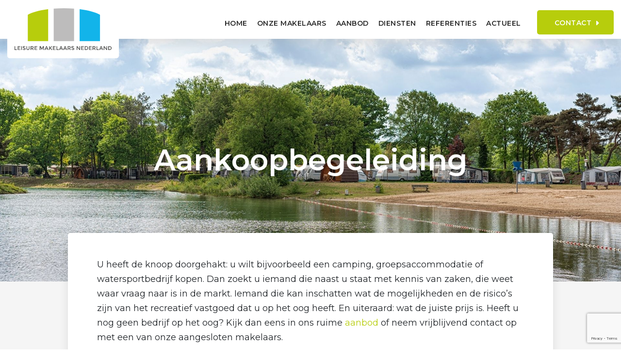

--- FILE ---
content_type: text/html; charset=UTF-8
request_url: https://www.leisuremakelaarsnederland.nl/diensten/aankoopbegeleiding
body_size: 5747
content:
<!doctype html>
<html lang="nl">
    <head>
        <meta content="width=device-width, initial-scale=1.0" name="viewport">
<meta charset="utf-8">
<meta name="csrf-token" content="[base64]">
<link rel="apple-touch-icon" sizes="57x57" href="/img/icons/apple-icon-57x57.png">
<link rel="apple-touch-icon" sizes="60x60" href="/img/icons/apple-icon-60x60.png">
<link rel="apple-touch-icon" sizes="72x72" href="/img/icons/apple-icon-72x72.png">
<link rel="apple-touch-icon" sizes="76x76" href="/img/icons/apple-icon-76x76.png">
<link rel="apple-touch-icon" sizes="114x114" href="/img/icons/apple-icon-114x114.png">
<link rel="apple-touch-icon" sizes="120x120" href="/img/icons/apple-icon-120x120.png">
<link rel="apple-touch-icon" sizes="144x144" href="/img/icons/apple-icon-144x144.png">
<link rel="apple-touch-icon" sizes="152x152" href="/img/icons/apple-icon-152x152.png">
<link rel="apple-touch-icon" sizes="180x180" href="/img/icons/apple-icon-180x180.png">
<link rel="icon" type="image/png" sizes="192x192"  href="/img/icons/android-icon-192x192.png">
<link rel="icon" type="image/png" sizes="32x32" href="/img/icons/favicon-32x32.png">
<link rel="icon" type="image/png" sizes="96x96" href="/img/icons/favicon-96x96.png">
<link rel="icon" type="image/png" sizes="16x16" href="/img/icons/favicon-16x16.png">
<link rel="manifest" href="/img/icons/manifest.json">
<meta name="msapplication-TileColor" content="#ffffff">
<meta name="msapplication-TileImage" content="/img/icons/ms-icon-144x144.png">
<meta name="theme-color" content="#ffffff">

            <meta name="keywords" content="">
        <meta name="description" content="Onze aankoopbegeleiding in recreatief vastgoed helpt u een stap verder">
    

            <meta property="og:url" content="https://www.leisuremakelaarsnederland.nl/diensten/aankoopbegeleiding">
        <meta property="og:description" content="Onze aankoopbegeleiding in recreatief vastgoed helpt u een stap verder">
        <meta property="og:title" content="Begeleiding bij de aankoop van uw recreatiebedrijf: kies een specialist">
        <meta property="og:site_name" content="Leisure Makelaars Nederland">
    
<!-- Google Tag Manager -->
<script>(function(w,d,s,l,i){w[l]=w[l]||[];w[l].push({'gtm.start':
    new Date().getTime(),event:'gtm.js'});var f=d.getElementsByTagName(s)[0],
    j=d.createElement(s),dl=l!='dataLayer'?'&l='+l:'';j.async=true;j.src=
    'https://www.googletagmanager.com/gtm.js?id='+i+dl;f.parentNode.insertBefore(j,f);
    })(window,document,'script','dataLayer','GTM-MM7SCB7');</script>
    <!-- End Google Tag Manager -->


<title>Aankoopbegeleiding Leisure Makelaars Nederland </title>
<link href="/css/app.css?id=389e4cfc478cd2d72437" rel="stylesheet">
<link rel="stylesheet" type="text/css" href="//cdn.jsdelivr.net/npm/slick-carousel@1.8.1/slick/slick.css"/>
<link rel="stylesheet" type="text/css" href="https://cdnjs.cloudflare.com/ajax/libs/magnific-popup.js/1.1.0/magnific-popup.min.css"/>

    <!-- Global site tag (gtag.js) - Google Analytics -->
<script async src="https://www.googletagmanager.com/gtag/js?id=UA-179333918-1"></script>
<script>
  window.dataLayer = window.dataLayer || [];
  function gtag(){dataLayer.push(arguments);}
  gtag('js', new Date());

  gtag('config', 'UA-179333918-1');
</script>
    </head>

    <body>
        <!-- Google Tag Manager (noscript) -->
        <noscript><iframe src="https://www.googletagmanager.com/ns.html?id=GTM-MM7SCB7"
            height="0" width="0" style="display:none;visibility:hidden"></iframe></noscript>
        <!-- End Google Tag Manager (noscript) -->
        
        <div id="app">
        <header>
    <div class="container-fluid">
        <a href="/" class="logo_wrapper">
            <img src="/img/logo-lmn.svg" alt="Leisure makelaar Nederland" class="white">
            
        </a>

        <a href="#" class="burger">
            <div class="bar1"></div>
            <div class="bar2"></div>
            <div class="bar3"></div>
        </a>

        <nav>
            <ul>
                <li>
        <a href="https://www.leisuremakelaarsnederland.nl"
            title="Home">
            Home
                    </a>
            </li>
<li>
        <a href="https://www.leisuremakelaarsnederland.nl/onze-makelaars"
            title="Onze makelaars">
            Onze makelaars
                    </a>
            </li>
<li>
        <a href="https://www.leisuremakelaarsnederland.nl/aanbod"
            title="Aanbod">
            Aanbod
                            <span class="icon-arrow-down"></span>
                    </a>
                    <ul>
                <li>
        <a href="https://www.leisuremakelaarsnederland.nl/aanbod/tekoop-tehuur"
            title="Te koop - te huur">
            Te koop - te huur
                    </a>
            </li>
<li>
        <a href="https://www.leisuremakelaarsnederland.nl/aanbod/recent-verkocht"
            title="Verkocht - verhuurd">
            Verkocht - verhuurd
                    </a>
            </li>
<li>
        <a href="https://www.leisuremakelaarsnederland.nl/aanbod/stille-verkoop"
            title="Stille verkoop">
            Stille verkoop
                    </a>
            </li>
            </ul>
            </li>
<li>
        <a href="#"
            title="Diensten">
            Diensten
                            <span class="icon-arrow-down"></span>
                    </a>
                    <ul>
                <li>
        <a href="https://www.leisuremakelaarsnederland.nl/diensten/verkoop"
            title="Verkoop">
            Verkoop
                    </a>
            </li>
<li>
        <a href="https://www.leisuremakelaarsnederland.nl/diensten/aankoopbegeleiding"
            class="active" title="Aankoopbegeleiding">
            Aankoopbegeleiding
                    </a>
            </li>
<li>
        <a href="https://www.leisuremakelaarsnederland.nl/diensten/bedrijfsoverdracht"
            title="Bedrijfsoverdracht">
            Bedrijfsoverdracht
                    </a>
            </li>
            </ul>
            </li>
<li>
        <a href="https://www.leisuremakelaarsnederland.nl/referenties"
            title="Referenties">
            Referenties
                    </a>
            </li>
<li>
        <a href="https://www.leisuremakelaarsnederland.nl/actueel"
            title="Actueel">
            Actueel
                    </a>
            </li>
                <li><a href="/contact" class="contact btn d-lg-inline-block">Contact</a></li>
            </ul>
        </nav>

        

    </div>
</header>
            <div id="show">
                    <section id="hero" class="vervolg" style="--background: url(https://cloud01.topsite.nl/leisuremakelaarsnederland.nl/header/8/dsc5136lr-109323_1920x960.jpg);" data-background="https://cloud01.topsite.nl/leisuremakelaarsnederland.nl/header/8/dsc5136lr-109323_1920x960.jpg" >
        <div class="hero_content">
            <h1>Aankoopbegeleiding</h1>
        </div>
    </section>
        
        <section id="content">
            <div class="container-fluid">
                <div class="content-blok">
                    
                    <p>U heeft de knoop doorgehakt: u wilt bijvoorbeeld een camping, groepsaccommodatie of watersportbedrijf kopen. Dan zoekt u iemand die naast u staat met kennis van zaken, die weet waar vraag naar is in de markt. Iemand die kan inschatten wat de mogelijkheden en de risico&rsquo;s zijn van het recreatief vastgoed dat u op het oog heeft. En uiteraard: wat de juiste prijs is. Heeft u nog geen bedrijf op het oog? Kijk dan eens in ons ruime <a href="/aanbod">aanbod</a> of neem vrijblijvend contact op met een van onze aangesloten makelaars.</p>
<h2>Bedrijfsovername is een grote stap, laat ons u helpen!</h2>
<p>Met de <strong>bedrijfsovername van een recreatiebedrijf</strong> zijn vaak forse bedragen gemoeid. Leisure Makelaars Nederland helpt u om de risico&rsquo;s bij uw zoektocht te verkleinen en de succeskansen te vergroten. Wat voor soort onderneming past het best bij uw plannen en wensen? Onze ervaren makelaars helpen u om dat droombedrijf te vinden, zoeken uit of er geen addertjes onder het gras zitten en ondersteunen u bij de onderhandelingen. Leisure Makelaars Nederland staat voor lokale wortels, landelijk netwerk. Daardoor hebben we door het hele land recreatiebedrijven in ons aanbod, met altijd een specialist bij u in de buurt.</p>
<h2>Wat houdt onze aankoopbegeleiding in?</h2>
<p>U kunt ons inschakelen als u nog aan het begin van uw zoektocht naar een geschikte overname staat. Of om de koop van een recreatiebedrijf dat uw aandacht getrokken heeft tot een goed einde te brengen. Bij de aankoop van recreatief vastgoed zijn er specifieke aandachtspunten, waar we u doorheen loodsen. We staan u bij met een uitgebreid dienstenpakket en de kennis van zaken van alle specialisten in het netwerk van Leisure Makelaars Nederland. U kunt bij ons onder meer terecht voor:</p>
<ul>
<li>Onderzoek naar eigendom, bestaande vergunningen, de lopende exploitatie en andere belangrijke zaken.</li>
<li>Het vaststellen van de juiste aankoopprijs.</li>
<li>Het voeren van de onderhandelingen over de aankoop.</li>
<li>Ondersteuning bij specifieke overnames, zoals de aankoop van activa (bijvoorbeeld een deel van het vastgoed) van een onderneming of aandelen in een recreatiebedrijf.</li>
</ul>
<h2>Aankoopbegeleiding: een stap verder</h2>
<p>Daarnaast kunnen we als specialisten in de recreatiebranche nog een stap verder gaan. Ondernemen is vooruitzien, en dat geldt zeker bij de aankoop van een bestaand bedrijf. We denken daarom mee over uw toekomstplannen. Ook schakelen we ons netwerk in voor een passende financiering, om uitbreidingsplannen waar te maken of om subsidies te regelen voor vernieuwende recreatieconcepten.<br /><br />Kortom: zoekt u naar professionele aankoopbegeleiding die geld oplevert in plaats van geld kost? <a href="/contact">Neem dan vrijblijvend contact op!</a></p>
                </div>
                <div class="row justify-content-center">
                    <div class="col-12 col-xl-8">
                        <div id="whitepaper">
    <div class="content-wrapper">
        <div class="content">
            <h3>Download het stappenplan:</h3>
            <h4>Onderneming starten in de recreatiesector.</h4>
            <p>
                Je hebt bedacht dat je graag een eigen onderneming wilt
                in de recreatiesector, maar waar begin je en hoe pak je
                dat aan? Met dit stappenplan willen we je houvast geven
                in dit vaak complexe proces.
            </p>
            <a href="#whitepaperForm" class="btn button-green button-download">Download whitepaper</a>
                                </div>
        <div class="image-wrapper">
            <img src="https://www.leisuremakelaarsnederland.nl/img/stappenplan-aankoop.png" alt="Downloaden">
        </div>
    </div>

    <form action="https://www.leisuremakelaarsnederland.nl/send-whitepaper" id="whitepaperForm" method="post">
        <input type="hidden" name="_token" value="9GHZYCGWj6TsTDcbI8uGnepgfK2KPjckEbf4totf">        <h3>Download whitepaper</h3>
        <p>Na het aanvragen ontvangt u binnen enkele werkdagen het stappenplan in uw mailbox. </p>
        <div class="row justify-content-center justify-content-md-start">
            <div class="col-12 col-md-6">
                <div class="form-group">
                    <label for="email">E-mailadres</label>
                    <input name="email" type="text" class="form-control" id="email">
                </div>
                <div class="form-group">
                    <label for="name">Naam</label>
                    <input name="name" type="text" class="form-control" id="name">
                </div>
                <div class="form-group">
                    <label for="phone">Telefoon</label>
                    <input name="phone" type="text" class="form-control" id="phone">
                </div>
                <input type="hidden" name="variant" value="Whitepaper aankoop">
                <button type="submit" class="btn button-green">Downloaden</button>
            </div>
        </div>
    </form>
</div>
                    </div>
                </div>
            </div>
        </section>

        <section name="wrapper_contact" class="wrapper" id="wrapper_contact">
            <div class="container-fluid">
                <div class="card contact-wrapper">
                    <div class="row">
                        <div class="col-12 col-lg-4">
                            <h2>Een afspraak maken?</h2>
                                                    </div>
                        <div class="col-12 col-lg-8">
                            <form method="POST" action="https://www.leisuremakelaarsnederland.nl/send" accept-charset="UTF-8" id="frmHuisverkopen" role="form" class=""><input name="_token" type="hidden" value="9GHZYCGWj6TsTDcbI8uGnepgfK2KPjckEbf4totf">
                            <div class="row">
                                <div class="col-12 col-md-6">
                                    <div class="form-group "><div><input placeholder="Uw naam *" class="form-control" id="name" name="name" type="text" value=""></div></div>
                                    <div class="form-group "><div><input placeholder="Uw telefoonnummer *" class="form-control" id="phone" name="phone" type="text" value=""></div></div>
                                    <div class="form-group "><div><input placeholder="Uw e-mailadres *" class="form-control" id="email" name="email" type="text" value=""></div></div>
                                </div>
                                <div class="col-12 col-md-6">
                                    <div class="form-group "><div><textarea placeholder="Uw bericht *" class="form-control" id="msg" name="msg" cols="50" rows="10"></textarea></div></div>
                                </div>
                                <div class="col-12 text-right">
                                    <button class="btn button-green">Versturen</button>
                                </div>
                            </div>
                            <div id="_g-recaptcha"></div>
<div class="g-recaptcha" data-sitekey="6LfMQrcZAAAAAAmcOry8XZObGSMGr-iMa1uLv2zC" data-size="invisible" data-callback="_submitForm" data-badge="bottomright"></div><script src="https://www.google.com/recaptcha/api.js" async defer></script>
<script>var _submitForm,_captchaForm,_captchaSubmit,_execute=true,_captchaBadge;</script><script>window.addEventListener('load', _loadCaptcha);
function _loadCaptcha(){_captchaForm=document.querySelector("#_g-recaptcha").closest("form");_captchaSubmit=_captchaForm.querySelector('[type=submit]');_submitForm=function(){if(typeof _submitEvent==="function"){_submitEvent();grecaptcha.reset();}else{_captchaForm.submit();}};_captchaForm.addEventListener('submit',function(e){e.preventDefault();if(typeof _beforeSubmit==='function'){_execute=_beforeSubmit(e);}if(_execute){grecaptcha.execute();}});}</script>

                            </form>
                        </div>
                    </div>
                </div>
            </div>

        </section>
    </div>

        <footer>
    <div class="container-fluid">
        <div class="top">
            <div class="row">
                <div class="col-12 col-lg-3">
                    <a href="/" class="logo_wrapper">
                        <img src="/img/logo-lmn.svg" alt="Leisure makelaar Nederland" class="white">
                        
                    </a>
                </div>
                <div class="col-12 col-lg-6">
                    <div class="row">
                                                    <div class="col-xs-12 col-md-6 col-lg-6 text-left">
                                <address>
                                    <strong><a href="https://www.kruidenier.nu" target="_blank">Kruidenier Recreatie Bedrijfsmakelaardij</a></strong><br>
                                    Stationslaan 81A <br>
                                    8071 CL Nunspeet<br>
                                    <strong>T:</strong> <a href="tel:0341-276 355">0341-276 355</a><br>
                                    <a href="mailto:info@kruidenier.nu" class="mail">Stuur een email</a>
                                </address>
                            </div>
                                                    <div class="col-xs-12 col-md-6 col-lg-6 text-left">
                                <address>
                                    <strong><a href="https://www.synchrobedrijfshuisvesting.nl" target="_blank">Synchro Bedrijfshuisvesting</a></strong><br>
                                    Nieuwe Haven 2 <br>
                                    4331 JX Middelburg<br>
                                    <strong>T:</strong> <a href="tel:088-7962476">088-7962476</a><br>
                                    <a href="mailto:info@synchrobedrijfshuisvesting.nl" class="mail">Stuur een email</a>
                                </address>
                            </div>
                                                    <div class="col-xs-12 col-md-6 col-lg-6 text-left">
                                <address>
                                    <strong><a href="https://denottervanvliet.nl/" target="_blank">Den Otter Van Vliet</a></strong><br>
                                    Broekhoek 28 <br>
                                    5384 VR Heesch<br>
                                    <strong>T:</strong> <a href="tel:0412-474282">0412-474282</a><br>
                                    <a href="mailto:info@denottervanvliet.nl" class="mail">Stuur een email</a>
                                </address>
                            </div>
                                                    <div class="col-xs-12 col-md-6 col-lg-6 text-left">
                                <address>
                                    <strong><a href="https://mullermakelaardij.nl/" target="_blank">Muller Makelaardij</a></strong><br>
                                    Oude Oppenhuizerweg 83 <br>
                                    8606 JC Sneek<br>
                                    <strong>T:</strong> <a href="tel:0515-430 623">0515-430 623</a><br>
                                    <a href="mailto:info@mullermakelaardij.nl" class="mail">Stuur een email</a>
                                </address>
                            </div>
                                            </div>
                </div>
                <div class="col-12 col-lg-3 landingspages">
                    <strong>Ga naar...</strong>
                    <ul>
                                                    <li><a href="/recreatie/recreatie-makelaar">Recreatie makelaar</a></li>
                                                    <li><a href="/recreatie/recreatief-vastgoed">Recreatief vastgoed</a></li>
                                                    <li><a href="/recreatie/recreatief-makelaar">Recreatief makelaar</a></li>
                                                    <li><a href="/recreatie/groepsaccommodatie-te-koop">Groepsaccommodatie te koop</a></li>
                                                    <li><a href="/recreatie/camping-te-koop">Camping te koop</a></li>
                                                    <li><a href="/recreatie/camping-verkopen">Camping verkopen</a></li>
                                                    <li><a href="/recreatie/jachtwerf-te-koop">Jachtwerf te koop</a></li>
                                                    <li><a href="/recreatie/golfbaan-te-koop">Golfbaan te koop</a></li>
                                                    <li><a href="/recreatie/recreatie-te-koop">Recreatie te koop</a></li>
                                                    <li><a href="/recreatie/bedrijfsoverdracht-familie">Bedrijfsoverdracht familie</a></li>
                                                    <li><a href="/recreatie/overname-vakantiepark">Overname vakantiepark</a></li>
                                                    <li><a href="/recreatie/overname-camping">Overname camping</a></li>
                                            </ul>

                </div>
            </div>
        </div>
    </div>
    <div class="bottom">
        <div class="container-fluid">
            <div class="left">
                <a href="https://www.vastgoedcert.nl/" target="_blank"><span class="icon-vastgoedcert"></span></a>
                <span class="icon-funda"></span>
            </div>
            <div class="right">
                <ul class="bottom-links">
                    <li>&copy; 2026 - Leisure Makelaars Nederland</li>
                <li><a href="https://www.leisuremakelaarsnederland.nl/privacy-statement">Privacy statement</a></li>
                    <li><a href="https://www.leisuremakelaarsnederland.nl/cookiebeleid">Cookiebeleid</a></li>
                    <li>Website door <a href="https://www.topsite.nl/" target="_blank">Topsite</a></li>
                </ul>
            </div>
        </div>
    </div>
</footer>
        </div>
                
            <script src="https://maps.google.com/maps/api/js?key=AIzaSyDyDWhsMyfqetl-vklfw5hakghQELe-PII"></script>
            <script src="https://code.jquery.com/jquery-2.2.4.min.js"></script>
            
            <script type="text/javascript" src="https://cdnjs.cloudflare.com/ajax/libs/slick-carousel/1.5.8/slick.min.js"></script>
            
            <script type="text/javascript" src="https://cdnjs.cloudflare.com/ajax/libs/magnific-popup.js/1.1.0/jquery.magnific-popup.min.js"></script>
            <script src="/js/app.js?id=b7adc951153b725b6b65"></script>
            </body>
</html>

--- FILE ---
content_type: text/html; charset=utf-8
request_url: https://www.google.com/recaptcha/api2/anchor?ar=1&k=6LfMQrcZAAAAAAmcOry8XZObGSMGr-iMa1uLv2zC&co=aHR0cHM6Ly93d3cubGVpc3VyZW1ha2VsYWFyc25lZGVybGFuZC5ubDo0NDM.&hl=en&v=PoyoqOPhxBO7pBk68S4YbpHZ&size=invisible&badge=bottomright&anchor-ms=20000&execute-ms=30000&cb=ugf8ydf6u97d
body_size: 49405
content:
<!DOCTYPE HTML><html dir="ltr" lang="en"><head><meta http-equiv="Content-Type" content="text/html; charset=UTF-8">
<meta http-equiv="X-UA-Compatible" content="IE=edge">
<title>reCAPTCHA</title>
<style type="text/css">
/* cyrillic-ext */
@font-face {
  font-family: 'Roboto';
  font-style: normal;
  font-weight: 400;
  font-stretch: 100%;
  src: url(//fonts.gstatic.com/s/roboto/v48/KFO7CnqEu92Fr1ME7kSn66aGLdTylUAMa3GUBHMdazTgWw.woff2) format('woff2');
  unicode-range: U+0460-052F, U+1C80-1C8A, U+20B4, U+2DE0-2DFF, U+A640-A69F, U+FE2E-FE2F;
}
/* cyrillic */
@font-face {
  font-family: 'Roboto';
  font-style: normal;
  font-weight: 400;
  font-stretch: 100%;
  src: url(//fonts.gstatic.com/s/roboto/v48/KFO7CnqEu92Fr1ME7kSn66aGLdTylUAMa3iUBHMdazTgWw.woff2) format('woff2');
  unicode-range: U+0301, U+0400-045F, U+0490-0491, U+04B0-04B1, U+2116;
}
/* greek-ext */
@font-face {
  font-family: 'Roboto';
  font-style: normal;
  font-weight: 400;
  font-stretch: 100%;
  src: url(//fonts.gstatic.com/s/roboto/v48/KFO7CnqEu92Fr1ME7kSn66aGLdTylUAMa3CUBHMdazTgWw.woff2) format('woff2');
  unicode-range: U+1F00-1FFF;
}
/* greek */
@font-face {
  font-family: 'Roboto';
  font-style: normal;
  font-weight: 400;
  font-stretch: 100%;
  src: url(//fonts.gstatic.com/s/roboto/v48/KFO7CnqEu92Fr1ME7kSn66aGLdTylUAMa3-UBHMdazTgWw.woff2) format('woff2');
  unicode-range: U+0370-0377, U+037A-037F, U+0384-038A, U+038C, U+038E-03A1, U+03A3-03FF;
}
/* math */
@font-face {
  font-family: 'Roboto';
  font-style: normal;
  font-weight: 400;
  font-stretch: 100%;
  src: url(//fonts.gstatic.com/s/roboto/v48/KFO7CnqEu92Fr1ME7kSn66aGLdTylUAMawCUBHMdazTgWw.woff2) format('woff2');
  unicode-range: U+0302-0303, U+0305, U+0307-0308, U+0310, U+0312, U+0315, U+031A, U+0326-0327, U+032C, U+032F-0330, U+0332-0333, U+0338, U+033A, U+0346, U+034D, U+0391-03A1, U+03A3-03A9, U+03B1-03C9, U+03D1, U+03D5-03D6, U+03F0-03F1, U+03F4-03F5, U+2016-2017, U+2034-2038, U+203C, U+2040, U+2043, U+2047, U+2050, U+2057, U+205F, U+2070-2071, U+2074-208E, U+2090-209C, U+20D0-20DC, U+20E1, U+20E5-20EF, U+2100-2112, U+2114-2115, U+2117-2121, U+2123-214F, U+2190, U+2192, U+2194-21AE, U+21B0-21E5, U+21F1-21F2, U+21F4-2211, U+2213-2214, U+2216-22FF, U+2308-230B, U+2310, U+2319, U+231C-2321, U+2336-237A, U+237C, U+2395, U+239B-23B7, U+23D0, U+23DC-23E1, U+2474-2475, U+25AF, U+25B3, U+25B7, U+25BD, U+25C1, U+25CA, U+25CC, U+25FB, U+266D-266F, U+27C0-27FF, U+2900-2AFF, U+2B0E-2B11, U+2B30-2B4C, U+2BFE, U+3030, U+FF5B, U+FF5D, U+1D400-1D7FF, U+1EE00-1EEFF;
}
/* symbols */
@font-face {
  font-family: 'Roboto';
  font-style: normal;
  font-weight: 400;
  font-stretch: 100%;
  src: url(//fonts.gstatic.com/s/roboto/v48/KFO7CnqEu92Fr1ME7kSn66aGLdTylUAMaxKUBHMdazTgWw.woff2) format('woff2');
  unicode-range: U+0001-000C, U+000E-001F, U+007F-009F, U+20DD-20E0, U+20E2-20E4, U+2150-218F, U+2190, U+2192, U+2194-2199, U+21AF, U+21E6-21F0, U+21F3, U+2218-2219, U+2299, U+22C4-22C6, U+2300-243F, U+2440-244A, U+2460-24FF, U+25A0-27BF, U+2800-28FF, U+2921-2922, U+2981, U+29BF, U+29EB, U+2B00-2BFF, U+4DC0-4DFF, U+FFF9-FFFB, U+10140-1018E, U+10190-1019C, U+101A0, U+101D0-101FD, U+102E0-102FB, U+10E60-10E7E, U+1D2C0-1D2D3, U+1D2E0-1D37F, U+1F000-1F0FF, U+1F100-1F1AD, U+1F1E6-1F1FF, U+1F30D-1F30F, U+1F315, U+1F31C, U+1F31E, U+1F320-1F32C, U+1F336, U+1F378, U+1F37D, U+1F382, U+1F393-1F39F, U+1F3A7-1F3A8, U+1F3AC-1F3AF, U+1F3C2, U+1F3C4-1F3C6, U+1F3CA-1F3CE, U+1F3D4-1F3E0, U+1F3ED, U+1F3F1-1F3F3, U+1F3F5-1F3F7, U+1F408, U+1F415, U+1F41F, U+1F426, U+1F43F, U+1F441-1F442, U+1F444, U+1F446-1F449, U+1F44C-1F44E, U+1F453, U+1F46A, U+1F47D, U+1F4A3, U+1F4B0, U+1F4B3, U+1F4B9, U+1F4BB, U+1F4BF, U+1F4C8-1F4CB, U+1F4D6, U+1F4DA, U+1F4DF, U+1F4E3-1F4E6, U+1F4EA-1F4ED, U+1F4F7, U+1F4F9-1F4FB, U+1F4FD-1F4FE, U+1F503, U+1F507-1F50B, U+1F50D, U+1F512-1F513, U+1F53E-1F54A, U+1F54F-1F5FA, U+1F610, U+1F650-1F67F, U+1F687, U+1F68D, U+1F691, U+1F694, U+1F698, U+1F6AD, U+1F6B2, U+1F6B9-1F6BA, U+1F6BC, U+1F6C6-1F6CF, U+1F6D3-1F6D7, U+1F6E0-1F6EA, U+1F6F0-1F6F3, U+1F6F7-1F6FC, U+1F700-1F7FF, U+1F800-1F80B, U+1F810-1F847, U+1F850-1F859, U+1F860-1F887, U+1F890-1F8AD, U+1F8B0-1F8BB, U+1F8C0-1F8C1, U+1F900-1F90B, U+1F93B, U+1F946, U+1F984, U+1F996, U+1F9E9, U+1FA00-1FA6F, U+1FA70-1FA7C, U+1FA80-1FA89, U+1FA8F-1FAC6, U+1FACE-1FADC, U+1FADF-1FAE9, U+1FAF0-1FAF8, U+1FB00-1FBFF;
}
/* vietnamese */
@font-face {
  font-family: 'Roboto';
  font-style: normal;
  font-weight: 400;
  font-stretch: 100%;
  src: url(//fonts.gstatic.com/s/roboto/v48/KFO7CnqEu92Fr1ME7kSn66aGLdTylUAMa3OUBHMdazTgWw.woff2) format('woff2');
  unicode-range: U+0102-0103, U+0110-0111, U+0128-0129, U+0168-0169, U+01A0-01A1, U+01AF-01B0, U+0300-0301, U+0303-0304, U+0308-0309, U+0323, U+0329, U+1EA0-1EF9, U+20AB;
}
/* latin-ext */
@font-face {
  font-family: 'Roboto';
  font-style: normal;
  font-weight: 400;
  font-stretch: 100%;
  src: url(//fonts.gstatic.com/s/roboto/v48/KFO7CnqEu92Fr1ME7kSn66aGLdTylUAMa3KUBHMdazTgWw.woff2) format('woff2');
  unicode-range: U+0100-02BA, U+02BD-02C5, U+02C7-02CC, U+02CE-02D7, U+02DD-02FF, U+0304, U+0308, U+0329, U+1D00-1DBF, U+1E00-1E9F, U+1EF2-1EFF, U+2020, U+20A0-20AB, U+20AD-20C0, U+2113, U+2C60-2C7F, U+A720-A7FF;
}
/* latin */
@font-face {
  font-family: 'Roboto';
  font-style: normal;
  font-weight: 400;
  font-stretch: 100%;
  src: url(//fonts.gstatic.com/s/roboto/v48/KFO7CnqEu92Fr1ME7kSn66aGLdTylUAMa3yUBHMdazQ.woff2) format('woff2');
  unicode-range: U+0000-00FF, U+0131, U+0152-0153, U+02BB-02BC, U+02C6, U+02DA, U+02DC, U+0304, U+0308, U+0329, U+2000-206F, U+20AC, U+2122, U+2191, U+2193, U+2212, U+2215, U+FEFF, U+FFFD;
}
/* cyrillic-ext */
@font-face {
  font-family: 'Roboto';
  font-style: normal;
  font-weight: 500;
  font-stretch: 100%;
  src: url(//fonts.gstatic.com/s/roboto/v48/KFO7CnqEu92Fr1ME7kSn66aGLdTylUAMa3GUBHMdazTgWw.woff2) format('woff2');
  unicode-range: U+0460-052F, U+1C80-1C8A, U+20B4, U+2DE0-2DFF, U+A640-A69F, U+FE2E-FE2F;
}
/* cyrillic */
@font-face {
  font-family: 'Roboto';
  font-style: normal;
  font-weight: 500;
  font-stretch: 100%;
  src: url(//fonts.gstatic.com/s/roboto/v48/KFO7CnqEu92Fr1ME7kSn66aGLdTylUAMa3iUBHMdazTgWw.woff2) format('woff2');
  unicode-range: U+0301, U+0400-045F, U+0490-0491, U+04B0-04B1, U+2116;
}
/* greek-ext */
@font-face {
  font-family: 'Roboto';
  font-style: normal;
  font-weight: 500;
  font-stretch: 100%;
  src: url(//fonts.gstatic.com/s/roboto/v48/KFO7CnqEu92Fr1ME7kSn66aGLdTylUAMa3CUBHMdazTgWw.woff2) format('woff2');
  unicode-range: U+1F00-1FFF;
}
/* greek */
@font-face {
  font-family: 'Roboto';
  font-style: normal;
  font-weight: 500;
  font-stretch: 100%;
  src: url(//fonts.gstatic.com/s/roboto/v48/KFO7CnqEu92Fr1ME7kSn66aGLdTylUAMa3-UBHMdazTgWw.woff2) format('woff2');
  unicode-range: U+0370-0377, U+037A-037F, U+0384-038A, U+038C, U+038E-03A1, U+03A3-03FF;
}
/* math */
@font-face {
  font-family: 'Roboto';
  font-style: normal;
  font-weight: 500;
  font-stretch: 100%;
  src: url(//fonts.gstatic.com/s/roboto/v48/KFO7CnqEu92Fr1ME7kSn66aGLdTylUAMawCUBHMdazTgWw.woff2) format('woff2');
  unicode-range: U+0302-0303, U+0305, U+0307-0308, U+0310, U+0312, U+0315, U+031A, U+0326-0327, U+032C, U+032F-0330, U+0332-0333, U+0338, U+033A, U+0346, U+034D, U+0391-03A1, U+03A3-03A9, U+03B1-03C9, U+03D1, U+03D5-03D6, U+03F0-03F1, U+03F4-03F5, U+2016-2017, U+2034-2038, U+203C, U+2040, U+2043, U+2047, U+2050, U+2057, U+205F, U+2070-2071, U+2074-208E, U+2090-209C, U+20D0-20DC, U+20E1, U+20E5-20EF, U+2100-2112, U+2114-2115, U+2117-2121, U+2123-214F, U+2190, U+2192, U+2194-21AE, U+21B0-21E5, U+21F1-21F2, U+21F4-2211, U+2213-2214, U+2216-22FF, U+2308-230B, U+2310, U+2319, U+231C-2321, U+2336-237A, U+237C, U+2395, U+239B-23B7, U+23D0, U+23DC-23E1, U+2474-2475, U+25AF, U+25B3, U+25B7, U+25BD, U+25C1, U+25CA, U+25CC, U+25FB, U+266D-266F, U+27C0-27FF, U+2900-2AFF, U+2B0E-2B11, U+2B30-2B4C, U+2BFE, U+3030, U+FF5B, U+FF5D, U+1D400-1D7FF, U+1EE00-1EEFF;
}
/* symbols */
@font-face {
  font-family: 'Roboto';
  font-style: normal;
  font-weight: 500;
  font-stretch: 100%;
  src: url(//fonts.gstatic.com/s/roboto/v48/KFO7CnqEu92Fr1ME7kSn66aGLdTylUAMaxKUBHMdazTgWw.woff2) format('woff2');
  unicode-range: U+0001-000C, U+000E-001F, U+007F-009F, U+20DD-20E0, U+20E2-20E4, U+2150-218F, U+2190, U+2192, U+2194-2199, U+21AF, U+21E6-21F0, U+21F3, U+2218-2219, U+2299, U+22C4-22C6, U+2300-243F, U+2440-244A, U+2460-24FF, U+25A0-27BF, U+2800-28FF, U+2921-2922, U+2981, U+29BF, U+29EB, U+2B00-2BFF, U+4DC0-4DFF, U+FFF9-FFFB, U+10140-1018E, U+10190-1019C, U+101A0, U+101D0-101FD, U+102E0-102FB, U+10E60-10E7E, U+1D2C0-1D2D3, U+1D2E0-1D37F, U+1F000-1F0FF, U+1F100-1F1AD, U+1F1E6-1F1FF, U+1F30D-1F30F, U+1F315, U+1F31C, U+1F31E, U+1F320-1F32C, U+1F336, U+1F378, U+1F37D, U+1F382, U+1F393-1F39F, U+1F3A7-1F3A8, U+1F3AC-1F3AF, U+1F3C2, U+1F3C4-1F3C6, U+1F3CA-1F3CE, U+1F3D4-1F3E0, U+1F3ED, U+1F3F1-1F3F3, U+1F3F5-1F3F7, U+1F408, U+1F415, U+1F41F, U+1F426, U+1F43F, U+1F441-1F442, U+1F444, U+1F446-1F449, U+1F44C-1F44E, U+1F453, U+1F46A, U+1F47D, U+1F4A3, U+1F4B0, U+1F4B3, U+1F4B9, U+1F4BB, U+1F4BF, U+1F4C8-1F4CB, U+1F4D6, U+1F4DA, U+1F4DF, U+1F4E3-1F4E6, U+1F4EA-1F4ED, U+1F4F7, U+1F4F9-1F4FB, U+1F4FD-1F4FE, U+1F503, U+1F507-1F50B, U+1F50D, U+1F512-1F513, U+1F53E-1F54A, U+1F54F-1F5FA, U+1F610, U+1F650-1F67F, U+1F687, U+1F68D, U+1F691, U+1F694, U+1F698, U+1F6AD, U+1F6B2, U+1F6B9-1F6BA, U+1F6BC, U+1F6C6-1F6CF, U+1F6D3-1F6D7, U+1F6E0-1F6EA, U+1F6F0-1F6F3, U+1F6F7-1F6FC, U+1F700-1F7FF, U+1F800-1F80B, U+1F810-1F847, U+1F850-1F859, U+1F860-1F887, U+1F890-1F8AD, U+1F8B0-1F8BB, U+1F8C0-1F8C1, U+1F900-1F90B, U+1F93B, U+1F946, U+1F984, U+1F996, U+1F9E9, U+1FA00-1FA6F, U+1FA70-1FA7C, U+1FA80-1FA89, U+1FA8F-1FAC6, U+1FACE-1FADC, U+1FADF-1FAE9, U+1FAF0-1FAF8, U+1FB00-1FBFF;
}
/* vietnamese */
@font-face {
  font-family: 'Roboto';
  font-style: normal;
  font-weight: 500;
  font-stretch: 100%;
  src: url(//fonts.gstatic.com/s/roboto/v48/KFO7CnqEu92Fr1ME7kSn66aGLdTylUAMa3OUBHMdazTgWw.woff2) format('woff2');
  unicode-range: U+0102-0103, U+0110-0111, U+0128-0129, U+0168-0169, U+01A0-01A1, U+01AF-01B0, U+0300-0301, U+0303-0304, U+0308-0309, U+0323, U+0329, U+1EA0-1EF9, U+20AB;
}
/* latin-ext */
@font-face {
  font-family: 'Roboto';
  font-style: normal;
  font-weight: 500;
  font-stretch: 100%;
  src: url(//fonts.gstatic.com/s/roboto/v48/KFO7CnqEu92Fr1ME7kSn66aGLdTylUAMa3KUBHMdazTgWw.woff2) format('woff2');
  unicode-range: U+0100-02BA, U+02BD-02C5, U+02C7-02CC, U+02CE-02D7, U+02DD-02FF, U+0304, U+0308, U+0329, U+1D00-1DBF, U+1E00-1E9F, U+1EF2-1EFF, U+2020, U+20A0-20AB, U+20AD-20C0, U+2113, U+2C60-2C7F, U+A720-A7FF;
}
/* latin */
@font-face {
  font-family: 'Roboto';
  font-style: normal;
  font-weight: 500;
  font-stretch: 100%;
  src: url(//fonts.gstatic.com/s/roboto/v48/KFO7CnqEu92Fr1ME7kSn66aGLdTylUAMa3yUBHMdazQ.woff2) format('woff2');
  unicode-range: U+0000-00FF, U+0131, U+0152-0153, U+02BB-02BC, U+02C6, U+02DA, U+02DC, U+0304, U+0308, U+0329, U+2000-206F, U+20AC, U+2122, U+2191, U+2193, U+2212, U+2215, U+FEFF, U+FFFD;
}
/* cyrillic-ext */
@font-face {
  font-family: 'Roboto';
  font-style: normal;
  font-weight: 900;
  font-stretch: 100%;
  src: url(//fonts.gstatic.com/s/roboto/v48/KFO7CnqEu92Fr1ME7kSn66aGLdTylUAMa3GUBHMdazTgWw.woff2) format('woff2');
  unicode-range: U+0460-052F, U+1C80-1C8A, U+20B4, U+2DE0-2DFF, U+A640-A69F, U+FE2E-FE2F;
}
/* cyrillic */
@font-face {
  font-family: 'Roboto';
  font-style: normal;
  font-weight: 900;
  font-stretch: 100%;
  src: url(//fonts.gstatic.com/s/roboto/v48/KFO7CnqEu92Fr1ME7kSn66aGLdTylUAMa3iUBHMdazTgWw.woff2) format('woff2');
  unicode-range: U+0301, U+0400-045F, U+0490-0491, U+04B0-04B1, U+2116;
}
/* greek-ext */
@font-face {
  font-family: 'Roboto';
  font-style: normal;
  font-weight: 900;
  font-stretch: 100%;
  src: url(//fonts.gstatic.com/s/roboto/v48/KFO7CnqEu92Fr1ME7kSn66aGLdTylUAMa3CUBHMdazTgWw.woff2) format('woff2');
  unicode-range: U+1F00-1FFF;
}
/* greek */
@font-face {
  font-family: 'Roboto';
  font-style: normal;
  font-weight: 900;
  font-stretch: 100%;
  src: url(//fonts.gstatic.com/s/roboto/v48/KFO7CnqEu92Fr1ME7kSn66aGLdTylUAMa3-UBHMdazTgWw.woff2) format('woff2');
  unicode-range: U+0370-0377, U+037A-037F, U+0384-038A, U+038C, U+038E-03A1, U+03A3-03FF;
}
/* math */
@font-face {
  font-family: 'Roboto';
  font-style: normal;
  font-weight: 900;
  font-stretch: 100%;
  src: url(//fonts.gstatic.com/s/roboto/v48/KFO7CnqEu92Fr1ME7kSn66aGLdTylUAMawCUBHMdazTgWw.woff2) format('woff2');
  unicode-range: U+0302-0303, U+0305, U+0307-0308, U+0310, U+0312, U+0315, U+031A, U+0326-0327, U+032C, U+032F-0330, U+0332-0333, U+0338, U+033A, U+0346, U+034D, U+0391-03A1, U+03A3-03A9, U+03B1-03C9, U+03D1, U+03D5-03D6, U+03F0-03F1, U+03F4-03F5, U+2016-2017, U+2034-2038, U+203C, U+2040, U+2043, U+2047, U+2050, U+2057, U+205F, U+2070-2071, U+2074-208E, U+2090-209C, U+20D0-20DC, U+20E1, U+20E5-20EF, U+2100-2112, U+2114-2115, U+2117-2121, U+2123-214F, U+2190, U+2192, U+2194-21AE, U+21B0-21E5, U+21F1-21F2, U+21F4-2211, U+2213-2214, U+2216-22FF, U+2308-230B, U+2310, U+2319, U+231C-2321, U+2336-237A, U+237C, U+2395, U+239B-23B7, U+23D0, U+23DC-23E1, U+2474-2475, U+25AF, U+25B3, U+25B7, U+25BD, U+25C1, U+25CA, U+25CC, U+25FB, U+266D-266F, U+27C0-27FF, U+2900-2AFF, U+2B0E-2B11, U+2B30-2B4C, U+2BFE, U+3030, U+FF5B, U+FF5D, U+1D400-1D7FF, U+1EE00-1EEFF;
}
/* symbols */
@font-face {
  font-family: 'Roboto';
  font-style: normal;
  font-weight: 900;
  font-stretch: 100%;
  src: url(//fonts.gstatic.com/s/roboto/v48/KFO7CnqEu92Fr1ME7kSn66aGLdTylUAMaxKUBHMdazTgWw.woff2) format('woff2');
  unicode-range: U+0001-000C, U+000E-001F, U+007F-009F, U+20DD-20E0, U+20E2-20E4, U+2150-218F, U+2190, U+2192, U+2194-2199, U+21AF, U+21E6-21F0, U+21F3, U+2218-2219, U+2299, U+22C4-22C6, U+2300-243F, U+2440-244A, U+2460-24FF, U+25A0-27BF, U+2800-28FF, U+2921-2922, U+2981, U+29BF, U+29EB, U+2B00-2BFF, U+4DC0-4DFF, U+FFF9-FFFB, U+10140-1018E, U+10190-1019C, U+101A0, U+101D0-101FD, U+102E0-102FB, U+10E60-10E7E, U+1D2C0-1D2D3, U+1D2E0-1D37F, U+1F000-1F0FF, U+1F100-1F1AD, U+1F1E6-1F1FF, U+1F30D-1F30F, U+1F315, U+1F31C, U+1F31E, U+1F320-1F32C, U+1F336, U+1F378, U+1F37D, U+1F382, U+1F393-1F39F, U+1F3A7-1F3A8, U+1F3AC-1F3AF, U+1F3C2, U+1F3C4-1F3C6, U+1F3CA-1F3CE, U+1F3D4-1F3E0, U+1F3ED, U+1F3F1-1F3F3, U+1F3F5-1F3F7, U+1F408, U+1F415, U+1F41F, U+1F426, U+1F43F, U+1F441-1F442, U+1F444, U+1F446-1F449, U+1F44C-1F44E, U+1F453, U+1F46A, U+1F47D, U+1F4A3, U+1F4B0, U+1F4B3, U+1F4B9, U+1F4BB, U+1F4BF, U+1F4C8-1F4CB, U+1F4D6, U+1F4DA, U+1F4DF, U+1F4E3-1F4E6, U+1F4EA-1F4ED, U+1F4F7, U+1F4F9-1F4FB, U+1F4FD-1F4FE, U+1F503, U+1F507-1F50B, U+1F50D, U+1F512-1F513, U+1F53E-1F54A, U+1F54F-1F5FA, U+1F610, U+1F650-1F67F, U+1F687, U+1F68D, U+1F691, U+1F694, U+1F698, U+1F6AD, U+1F6B2, U+1F6B9-1F6BA, U+1F6BC, U+1F6C6-1F6CF, U+1F6D3-1F6D7, U+1F6E0-1F6EA, U+1F6F0-1F6F3, U+1F6F7-1F6FC, U+1F700-1F7FF, U+1F800-1F80B, U+1F810-1F847, U+1F850-1F859, U+1F860-1F887, U+1F890-1F8AD, U+1F8B0-1F8BB, U+1F8C0-1F8C1, U+1F900-1F90B, U+1F93B, U+1F946, U+1F984, U+1F996, U+1F9E9, U+1FA00-1FA6F, U+1FA70-1FA7C, U+1FA80-1FA89, U+1FA8F-1FAC6, U+1FACE-1FADC, U+1FADF-1FAE9, U+1FAF0-1FAF8, U+1FB00-1FBFF;
}
/* vietnamese */
@font-face {
  font-family: 'Roboto';
  font-style: normal;
  font-weight: 900;
  font-stretch: 100%;
  src: url(//fonts.gstatic.com/s/roboto/v48/KFO7CnqEu92Fr1ME7kSn66aGLdTylUAMa3OUBHMdazTgWw.woff2) format('woff2');
  unicode-range: U+0102-0103, U+0110-0111, U+0128-0129, U+0168-0169, U+01A0-01A1, U+01AF-01B0, U+0300-0301, U+0303-0304, U+0308-0309, U+0323, U+0329, U+1EA0-1EF9, U+20AB;
}
/* latin-ext */
@font-face {
  font-family: 'Roboto';
  font-style: normal;
  font-weight: 900;
  font-stretch: 100%;
  src: url(//fonts.gstatic.com/s/roboto/v48/KFO7CnqEu92Fr1ME7kSn66aGLdTylUAMa3KUBHMdazTgWw.woff2) format('woff2');
  unicode-range: U+0100-02BA, U+02BD-02C5, U+02C7-02CC, U+02CE-02D7, U+02DD-02FF, U+0304, U+0308, U+0329, U+1D00-1DBF, U+1E00-1E9F, U+1EF2-1EFF, U+2020, U+20A0-20AB, U+20AD-20C0, U+2113, U+2C60-2C7F, U+A720-A7FF;
}
/* latin */
@font-face {
  font-family: 'Roboto';
  font-style: normal;
  font-weight: 900;
  font-stretch: 100%;
  src: url(//fonts.gstatic.com/s/roboto/v48/KFO7CnqEu92Fr1ME7kSn66aGLdTylUAMa3yUBHMdazQ.woff2) format('woff2');
  unicode-range: U+0000-00FF, U+0131, U+0152-0153, U+02BB-02BC, U+02C6, U+02DA, U+02DC, U+0304, U+0308, U+0329, U+2000-206F, U+20AC, U+2122, U+2191, U+2193, U+2212, U+2215, U+FEFF, U+FFFD;
}

</style>
<link rel="stylesheet" type="text/css" href="https://www.gstatic.com/recaptcha/releases/PoyoqOPhxBO7pBk68S4YbpHZ/styles__ltr.css">
<script nonce="6Zq0kOK15LB9Ah5cuIWIUQ" type="text/javascript">window['__recaptcha_api'] = 'https://www.google.com/recaptcha/api2/';</script>
<script type="text/javascript" src="https://www.gstatic.com/recaptcha/releases/PoyoqOPhxBO7pBk68S4YbpHZ/recaptcha__en.js" nonce="6Zq0kOK15LB9Ah5cuIWIUQ">
      
    </script></head>
<body><div id="rc-anchor-alert" class="rc-anchor-alert"></div>
<input type="hidden" id="recaptcha-token" value="[base64]">
<script type="text/javascript" nonce="6Zq0kOK15LB9Ah5cuIWIUQ">
      recaptcha.anchor.Main.init("[\x22ainput\x22,[\x22bgdata\x22,\x22\x22,\[base64]/[base64]/[base64]/KE4oMTI0LHYsdi5HKSxMWihsLHYpKTpOKDEyNCx2LGwpLFYpLHYpLFQpKSxGKDE3MSx2KX0scjc9ZnVuY3Rpb24obCl7cmV0dXJuIGx9LEM9ZnVuY3Rpb24obCxWLHYpe04odixsLFYpLFZbYWtdPTI3OTZ9LG49ZnVuY3Rpb24obCxWKXtWLlg9KChWLlg/[base64]/[base64]/[base64]/[base64]/[base64]/[base64]/[base64]/[base64]/[base64]/[base64]/[base64]\\u003d\x22,\[base64]\\u003d\\u003d\x22,\[base64]/DqirCvsOpwqZCw6XCrFwew5TDmDMhcMK3V2LDuX/Duz3DmhjCv8K6w7kqU8K1acOtKcK1M8Omwq/CksKbw7RUw4h1w752Tm3Dv3zDhsKHUsOMw5kEw4fDjU7Dg8O8EnE5HsOgK8K8BXzCsMOPOgAfOsOewrROHHLDgklHwqMga8K+C2Q3w4/[base64]/[base64]/Dqk1Fw6zCkhTDrBzDiMOhwrkyf2fCtcKqYipZwrQ3wpMww63ClcK/bhpuwprCoMKsw74RX2LDksO7w6rChUhmw5vDkcK+AwpxdcOfLMOxw4nDmDPDlsOcwrjCqcODFsO6f8KlAMOHw7jDsGDDjFd3wqrChEVMDh1TwqANQVULwpLCkUbDk8KqJcOAdsKKW8OTwofClcKMQMO3worCisOcfMOfw7TCgsKzImHDuTjDlU/DvyJOXjM2wqPDgQ/[base64]/[base64]/CjWbCmjIWw5QkwrPDjV7CjD9nIsOFw7rDnxjDuMKKO2vChAZvwq/DoMOrwoV9wqI9W8O6w5XDrcOxJzx+az3DjX0Wwo0XwqxVGcKzw4LDp8OQw44Bw7gyAAsbVl/CiMK0Ji7Dt8OiWcKECTbCh8OPw6nDsMOPasO2wpEdVC0VwqnDv8KYXF3DvcOhw5vCl8OBwoMVNsKsYUUxPl1KFcOmWsKGbcOIdjLCpQ3DiMO+w7hKaSHDj8KUw5nDqmVXX8KYw6Rbw6BKwq46wrHCvWoqSDrDl1LDkMOGQcOlwpR3wovDg8O/wpzDicOVCX1wXC/DqUA/wrHDrixiBcOjHcKjw4XCiMOxwp/[base64]/CvBHCvcKyNMOzWcKMwrPDr3vDhSB5wr/Cq8O7w6IHwopMw7nCgMOCRjjDrnMXAUDCvB3CkC7CnhdwDDfCmsK9dzBWwoTCo0PDjMOsKcKaOlJfS8OqVMKSw7jCnn/Cp8KPPsOJw5HCn8K5w412LHDCvsKJw5R1w7/Dq8OyPcKlX8K4wr3DlMKrwpMYIMOMSsKCdcOmwpwawpteAENdeQ7CkMK/IxjDocO+w7Buw7fCgMOYVH3DgH0uwqXCjiotKlAtB8KJWsKnb0NCw5/DqFoJw5rCgip+BMKgaFrDrMOgw5UWwr1Ww4obw6XCs8OawqvDi3DDg0hvw5Irf8OZcTfDu8OJDsKxFATDkVovwrfDiD/CosKiw5rCiGVtIAvCh8KSw4hGSMKpwqQcwoHDogHDtCwhw7wYw7U8wqbDggJcw6RTM8KgLFx3EHzCh8OjdCnDucOmwpRKw5Z1w6/Cq8Ouw74qcsOWw4RcdyrDvcK5w6gywpt5VsONwrYANcKJwqfCrlvDoH3CrcONwq1fanc3w4RFUcKiSnQNwoZPA8Kswo3CqW1kL8KiG8K1YMO4D8ONMQjDvnbDjsKhWMO4CVxgw5xVGA/Dm8Kvwpg+WsK0CMKBw6vCoxjCgyjCqR1oL8OHGMORwo/CsXbCox02bC7DjTQDw411w7JJw7bCpknDoMOjPGPDjcO7wrUbPMKfwovCp27CrMKzw6E7w4VeXMKmIMOSJcOiXMKQB8OiaEXDqVPDnMOlw7DDrHrCqz9gw4kJLAHDm8Kvw6jDj8OTbFLDmy7Dj8K0w4LDoTU0XcKywrsKw4XCgD7CtcKSwr8KwpkJWV/DjBIkXh3DhcKlcsO4XsKuw63DqzwCZcOvwpoLw7fCpmwXRcO9wqwewo7DhMO4w5t3wpgUHwdJw4gEKBXDtcKPwpMdw7fDiDUKwp8DRQlgfnDDvXBnwpXCpsKgYMKtfsOWWQTCoMKIw6bDoMK5w4RAwq1tBAjCtxHDphUgwqvDlmYnKk/CrVN8SEcxw5LCjMK2w65ywo/CvcOsD8O9E8K/OsKqOGpQwpjDtX/CnlXDkF/CrGbCicKWJsKIclI9H2FENsOWw69Gw4pof8KawrXDqk4LAjcmw7zCkAElZi7CmwwbwqrDhzcbFcK2RcKYwrPDrxVDwqUyw6/CksO3wonCmSZKwrFrw7E8wp7DgxYBw48LD30mwpgjT8Orw6rDlAULw5g8JcO/wpTChsO0wpXCtGhlVXcIDiLCscKWVQLDnhNOVMOlBcOkwok5w57DjcO8F0V6T8KLc8OSGcOow4kPwqjDh8OmP8KvdcO/[base64]/CpMOkwosJREsWwoUvHlXDu8KLczMSTVFtbkk9SDNswp51wpDCpxM+w5JIw6Mhwq0cw5oSw5gmwo8Sw5/CqiTCqgIMw5bCmlpvLxVHV3Y8wohrAWIlbkHCh8O5w6LDp2bDq37DqBjCkz0YE3pXWcOJwpfDohwcYcO0w59jwqPDrMO/w4tbw658CMKPXMOwDTfCtMOGw5hsDMOUw55jw4LCoSnDt8KpKhfCqnceYwTDvMOFY8K0w58sw5nDjMO/w4HCssKCJsOvwph4w77DqzfChsOGwqPDmMKBwrE2w7xOQmhOwqwIFcOpCsOfw7wYw7jChMO+w7oWKjPCusO0w4XCnADDpsKXEsOVw63Ck8Ovw4rDmMKxw6/DgTNHLkknXMONRADDnwTCi3AhRUUfVsObw5vDkMOmWMK+w60CKMKaHMKAwr0swogXU8KBw4EuwofCol4nRHMCwpzCuHPDvMKZJHfCpMKmwrw3wpDCmRLDgwVjw6koBMORwph6wpU0BHXCjcKzw5k0wrrDrgnCqG5+Om7Dq8OqCwUrwqEKw7J0SzrCkE7DhsK1w4B/w5XDiRhgw60Sw5MeM1vDn8OZwrwOwrlNwoxtw59Xw7JzwrsAMgo7wp3CoQzDtsKfwr3DkUg9BMO2w5rDnMO2AFUJTz3CicKHRgjDscOoXMO3wqLCvxQhLsKTwoMNHcONw7JZaMKtB8KEXXF7wpLDjsO5wojCul0wwr1QwoHCihPDnsKrSX5Dw6t/w61WARvDpsOpURfCuDVMwo98w6sXVsOXdAQ7w7HCh8KhGsKlw7NDw7R6cWYQdwnDrEEKPcOpfmjChsOJZsKuWFgOCMOJAMOCwpjDpzLDgsOzwpUlw5JNIURFwrDCgyopX8O4wrMjw5HCp8KxJ3AZwpzDnDM6wrHDlVxWK33Cu1/DssO2RGcWw6/CuMOSwqArw6rDl0jCg2bCjyfDuTgHegnDjcKIw7tKD8KhFR9Yw58/w50VwqzDmCELLMODw6TDpMKawqPDpMK3FsKsO8KDL8O1csKEQ8KDwo7CkMKwVcOFeVNrw4jCsMKZBMKFf8OXfhnDlRPCgMOGwpXDtsOtP3BMw5XDssO7w7hpwojCtMOawq/ClMKCLg3Ck1DCjEXCpEXCl8O1G1bDvk08T8Ocw4A3M8O6RMOmwokhw43Dk1bDohkjw7HCnsOaw5QQZcK3JWgNJMOTRFPCvj7DoMKGaSNfYcKDX2VawqNKZFbDmVUIFXHCp8OuwogvY1nCjn7CrGfDog4Zw6dGw5jDnMKJwrrCtcKvw6TCpUfCmMK7DE/CosOTA8KSwqEeOMKrQ8OZw40Jw4wrKBfDlxLDvFE+dMKKBXvCgD7DjF8/Xitew6Mnw4hqwpE/w7PDu03DuMKfw7srUsKqIF7CqgkUwqvDjsKKA20RfsKhAMOKZTPDlsOUFnFpwogjY8KaZMKAJUhLZsO+w6PDoHJdwpkhwqzCoGnCny7Dlg0idC3Ch8OEwpDDtMKMUkTCj8OEfgIxOHckw47CqcKqTsKHDh/Cl8OHMA9keioKw6pKaMKKw4/DgsOuwp1td8OGElYrwpbChx15esOrwqLCnHQQQixEw5fDp8OeJMOFw6TCpU5VRcKZbH7DhnrCnh0ow4c2G8OdfMOqw5/ClWTDmFtdT8KqwoRdM8Onw5zDgsOPwpNBGz4vwpbCgcKVUCBaFRrCgwhcdMOeQMOfL11/wrnDpEfDgcO7LsOJXcOkCMOpbsOPIsODwoYKwppbKkPDq149a1TDhHLCvQkTwo1tPDZpADMPNBHCksKIa8OTWsKYw5/DsRLDvyfDr8Onwr7Dh3cVw6vCgcOjw4FeCcKCLMODwpPCvCjCsibChzpMZsO2dWvDnk1oO8K2w6QEw79WfcKXRTw4wojCnjVzQiMTw4bClcKgJCnDl8KLwofDicOgw6gcHQVCwpHCrMKZw4xfJMK+w6vDjcKUJcKHw5/CvMKewo/CjEx0HsKBwodDw5YAI8K5wqXChMKGK3PCscKUYjvCpMOwJyDCq8KtwojCo3bDowLCg8OIwoN0w4zCnMOvdFrDkC/CgU3DjMOow7zDvhnDszE5w6AiAMOIXsOmw4bDoDrDokLDrDnDmjRMB1VSwooWwpzCgxgxXMOMPMOZw4p9JzUPwpU6dn/DgzTDusOXw5TDosKTwqQTwr56w5JaScOHwrMiwqXDssKew6wzw7XCucKSfcOyd8OuGMK2aTwHwqpEw54iIMKCwqAoU1jDhMKBD8K4XyTCvcOewrnDjibCk8K2w7MSwpZlwoMpw4LCnyg1OcK+UGFkJsKcw6BxEzoFwpvCoz/ClyNpw5LDhUrDr3jCvVZRw54fw7/DpVl7dXjClFHCksKRw5NRw6F1McKfw6bDvk3Dn8O9wo9Dw5fDp8Opw4TCjyLDvMKFw7oaR8OEbS7Cs8Olw6xVS2lTw6gER8Oxwq/[base64]/w6jClMKZw59JTSgnK8OWBh1WZEtzw4jCuMK0emlHU3FjMMK7wrRgw4Vnw5QewqE7wqnClWczF8Olw4AcRsOdwr/DhxAfw4fDjXrCn8KcalnCtsORWBMFw69tw6N/w4Rfe8KCf8O5eXrCrsOkM8KTXykTacOrwqkuwphVK8K8bHszw4bDi1AtQ8KRMFPDsm7DgcKEwrPCsSJDeMOfJ8O+Py/DmMKRNSrCtcKYYm7ChcOOX0XCmMOfPCfCnFTDvFvCik7DsHjDoiINwpvCs8O6U8Olw7s/wqhOwr7CuMKTNX9QMw9mwoTDgMOEwoZfwo7Doj3CjxcSDFvDmsKeXgHDicKyB1/[base64]/CgMKUw6YCw4taw5BxwqTDi8OrWsOlPMO8w4ASwo0UKMOsGVIRwovCrjk0wqPCrRhDwpnDsnzCpgsqw4jCpsOSwpN3Hj7DssODwqAca8OGfMK7w6gtC8OALmI9ckvDi8K4ccOwMMO/Hjd5fMK8OMKGRmJeHhXCtsO0w4RobcOXYHBLIVZ5wrrDscK3Wn7CgBjDtS7DmRPCgsKwwpcYBsO7wrHClzzCt8O/bSnCoEoaVlNWVMKDN8KkfBHDjRF0w41dMxLDrcKUw4fCrcO/fDIUw6TCrEYIaHTChMOhwoPDtMOcw4TCgsOSwqPDmMO1woZJQG/Cr8OIJnU4A8O9w44Hwr3DksOww6DDqETCjsO/wpfCk8Kaw44LIMKfdFTCjsKXJcKnacOewq/DpBxywqdswrESCcKEBxnDosKVw4LCmiDDvsOLwpXDg8ODdUh2w4XCmsKww6vDin0Cw45lX8Kww6oGJMOewqhwwr9YRlxZfELDsmBXfUFDw6Nnw63Do8KEwojDvC1yw4h8wpBCYUg6wqzCj8O/W8KKd8KIW8KWeW8ew5RYw5PDmVnDlT/Cims4BcKawqBrVMKZwqpww7/[base64]/Dq0VSJB87wrlhGMObwrcpa8Ktwok+w4I/GsOnwq7DpHQ1w4PDtyzCqsOXdHvDgsKaeMOEY8ODwoXDlcKkFGZOw7LDuw8xNcKOwrEVRH/Dj0hfw4FLJUdNw7TCi3BUwrXDmsOoesKHwpvCqXXDjXk9w57DoD5QaCN6NQXClzplE8KPeAnDnMKjwpF4Q3JJwo0Pw70NLkrDt8KsDXUXHCtOwqPCj8OeKBzCskHDsloaacO0C8KowoEawrHCv8KDw5nCgsOCw7orQsKvwpFGacKawrTCjR/[base64]/[base64]/[base64]/CplMlG8K6wrzCiDF/w7LDvipAw4xHw4A0w7U/Bm3Dij3CuW7DmMKNR8OfFMKww6/CisK2wrU8wozCssKaKcKNw65nw7VqSzs5Kjc6wr/Cp8OfMUPDosObCsKAJsOfHTXCpcKywofDtUAaTQ/[base64]/CnMOhJcKPYwfCscOhwpHCqMOoQ3rCqncVwqYRw47CmFhJwokxS13DrMKAGsONwp/[base64]/DojbCl8O8wrnDmcKFw5kJw6TDmBLDgcKCGV15w71ew5LDtMO6wp/DmsO5wrV3w4TDu8KhCRHCn1/ChQ5jHcOwAcOBE28lKgjCiAIhw58Yw7HDrkQfw5I5woppFUzDt8KuwoLDucOrTMOlF8OTcEbDtWHCmUjCgsKcK2bDgsKuESxZwoTCvW3Ck8K4wpzDh23Chxw8w6h0V8ObSH1gwoEKEx/Ch8Olw4syw4t1VirDtlVuwpB3wqjDujfCo8O1w75OcD7DqjbCuMKpM8KZw6Ypw5oxJsOxw5nCrlLDgz7CsMOQQsOuTHLCnDsjPMObAyAPwpvCq8O1SQXDr8KNwoBbbBbCtsKRwqXClMOkw4JBP1PCnSfClsKxMBVTFsORM8KBw4/DrMKQXFQ/wq0jw4vCmsOvccKpUcKFwpR7CzjDs2ZKTMOFw4kJw4LDscOpR8KnwqvDsAZBRznDoMOcwqnDqibDtcOMOMOfA8Olaw/[base64]/Dumw/w5JVwpkRAmFTw4EEQy3Cp2TDvD5twqhVw6bClcKue8K6CxcawrnDr8OnOgFkwoonw5pRcx3Dn8Oaw6sUbsOfwq3DkD5SFcOPwrfDnWlZwqxgIcOGQlPCpjbCgMOow5hFwqzCn8KkwpXCl8KEXkjDksK4woofFcOHw63DmyEaw4IgaDwqwqwDw7zChsOpNxwow7Uzw6/Di8KZRsKiw6xhwpAqWMKrw7kmwovDlEJ+fUk2wq59woDCpcKhwoPDrTBvwo1ow6zDnmfDmMObwqQiRMOjAxjCszIPKXbCvcOOPMKSw555bWjCkyIpVsOfwq3Cj8KEw6rCssKlwojChsOIAkLCkcK2dcKxwojCiAdCAcKCw6PCkMO+wpbCt0TCjsK0DSlUOMOrFcK/S3psfsK9AQHCjMO5HwsewrokfFEmwoPCrMOgw7vDhsO0aQpHwpsrwrgiw5TDgDR1wrkGwrXCjsOJQ8K1w7DCoV/Cl8KHFDEsUsKqw7/ChnwYSQfDtHPDs2Fiwp3DmMK5Qj/DuAQeUMO3w6TDkHfDhsOAwrtlwrhjCn0rOVxMw4/[base64]/CpjZcODTDlMKdwpLDucKXwqTCvcOcwojCg3lkw6XDp8Kpw7jCtBVDLcOUWnINexXDsC7ChGnClMKuWsOdTwAcJMOFw5hNecKoMsO3wpIPBsKZwr7DmsKgwroOdHYKUFkMwrLDvCcqHMK+fH/DlcOoQE/DrwHCkMOgw6YDw7LDksODwoFcb8Kiw4kgwojCp0bCtsOcwpQ5TMOpRBbDrcOlS1JLwoZHZWvDi8Kfw5TClsKPw7UgacK3DSIrw6kqwqtMw4LDkExfNcOyw7DCocOiwqLCucK1wo7DplpMw7/ChsOfw5NQM8KXwrMkw5/DgHPCtMK8wqzCjiQqw61tw7rCtCzCt8O/wr9aVMKhwqbCp8ONXTnCpScbwozChmd/ZcOgwo1FXl/DpcOCQGjCs8Klc8KPBMKVFMO0ASnCqsOPwq/DjMKsw5TConNYwrVGwo5UwrUaEsKewp9xeX/CjsOAOXrCoA58PjwkERPCuMKiwp/Ci8Ogwp7Chm/[base64]/Di8KKWBoZwp/[base64]/[base64]/[base64]/[base64]/DscK3w5TDuMOTAU1Xw49SMsKXw5sUwpFZU8KjwofCjz0lw49jwp3DsjRDw51pwovDgxvDvWXCiMOxw4jCkMOIN8Oawo/DsWohwqsQwoF8wp9vYcOZw4ZsVFdKJSzDo0fCh8O1w5LChRbDgMK+FAjCqcKxwprCpsO6w5rCmMK3woI6wo42wrVWRxBYw5EpwrQ1wqDDpwnChGZ0DQBdwrrDphFdw6nDpsO/[base64]/[base64]/CkSF/JQkVQinDiMKyw7jDl3bCq8KVw581wp0DwoYKPMOMwr0Mw4EawrfDnFwFLcKNw49Hw49mwqrDsVQUPCXCrsKtfHAdw4rCssOFwo7CqXHDq8OBEWAfNU4swrsqwp/DpAjDjlBjwrRkDXPCg8KaRMOpYsKUw6DDp8KLwobCgzLDnWw9w4/[base64]/wrBDwrpWw4YTwohUw6Ujw7fDuMKcL8KzVsOHwoJ+ZsO9WMK/[base64]/Cp8K5acKccQHDs8KTGsOIw6RPw4TCnk3CicK6wq/CrCnDucKxwqzDpAPDtDfDmcKLw4fDr8KjYcO8LsKIw6lrC8KTwpkCw5jCrsK4dsO2wqbDlE9Twp/[base64]/w6cbesKNw7kOw7sqfRJ+U8Ocwo18wrXCkmwVMmbDlwhpwqnDusOtw7IdwqvCk3dkecOtUcK5dVEjwqQrw7HDvcOuPcOjw5Q8w5sKW8K/w5pXW0g7HMKiAsOJw7XDr8OqdcORUl3Cj1ZFOH4VcGkqwpDCo8OjTMKXK8OewoDDog/CgG3DjVpmwqszw5HDpGcjPC17dsOUYgRGw77DiFrCvcKDw5tUw5fCr8OEw4nDnMK0wqh9wozCgFEPw7TCn8KmwrPCpsO8w5TDnQAlwrh2w7LCl8ODwrvDh2HCscKDw6xiK384CF/CtUESbTvDjjXDjwxbRcKUwofDvEzCrwYaCMKSw4VLEcKDABzCmsKvwo1IBcOhDg/CqcO1wofDg8KMwo3ClCzCmVIWQhQow7jDs8OVGcKWSWh8cMOsw5BHwoHCu8OJwrPCt8KtwqnDpMKHU2jCgEAkwqhKw5zDgcKuSzPCmglJwoIow4LDi8Omw5TCmF06wqvCuRYtw7xrMEfDksKDw4jCl8OILCdUSUhwwrPDhsOEDlLDmzdUw6bCqUhvwq3Cs8OdO0bDgz/CqmbCmnvCkMO3csKKwpBdHcO+XsKsw4Y+b8KKwotOG8KMw61/[base64]/wpM8NsKSZkZDwqjCvcK/w7cXwowhw6c0D8OCw57Cn8OEE8ObSEZiwoHCi8O9woDDvmrDiiLDhMKFaMKSFik3w7XCicKIw5YpFX9VwrLDjXvCkcOQRcKJwqZIYTLDmi/Ct2RvwoNMBQk/w6pIwr3Cp8KVAjbCm3HCi8O6TgrCqiDDpcOewpN4wrbDnsOsDGLCuhYsFi/CtsOUw6bDl8KJwq5VUMK5fMOXwok7MC4QV8OxwrAaw4V5FWIDPhRJIMOwwogmICpTaivChMKiDcK/wpLCiwfCvcKmWmPDrjXCqH0EQ8Orw6tQw7LDvsKuw59uw6BSwrcAETxiD0srb0/CnsKyecKxaSw4BMO1wqIkZMOgwod/YsKJADtTwqpJDsKYwr/CpcOySQ55wpU5w6PCqD3CksKEwphKPjjCn8Kdw6LCtANzKcKxwq7Dj0HDpcKEw5UCw6xiOW7CisKQw77DinDCusKxVcOFEitpwoLCtCBYQGAfwpF4w5vClMOywq3DpcO4wr/DgDDChsOvw5IAw54Sw699BMOuw43CnUPDvynCugZPLcKVK8KmCkggw541LcOawoYHw4VbesK6w64bw590ccOMw4d5KsOcEMOQw6I8wpQUGsOUwoRONhJWWTtZw5U7FUnDvU4Cw7/Dg23DucK0RTnDr8Khwo/DmMOTwrobw5p4OWAZNi5RA8O8w6VqTVNRwrBcXMKGwqrDkMOQdSvDgcKfw5BsDxzDrxh3w4smwqtMacOEwpHCoGtJXMKYw7Vuwo7DuWHDjMO/OcKUQMOOHw/[base64]/w6YCd0fClQVVEXrChMOkw6dwI8OLwo9Vw6DCq3bCqid2w5bCqsOkwpQkw4cTesOcwowzJ2ZhdsKMejnDsh7CtMOIwp1/woJwwpXCqlfCo0kLUUAHC8Ogw7vCucOVwqNNHkoKw5NFBwzDgH8YdWQ6w4JCw5MALMKDFsKxAknCnsK5bcO3IsKyRXfDh2N0Mh4Xwp5cwrEGBVgkZ3Adw6PCh8OcNMOOw7nDiMO+WMKSwpnCuBkAfsKzwpoKwp1zbS/CjXzClMOHw5rCjsK0w6/DkFNQw5/DnGBqwrk0fmUsTMOxcMKWEMO0woPCuMKJw6fCi8KtL0Yqw69pOsOpwo7Cn3g9dMOpVsOke8OWwr/CkMO2w53CrXgoa8KaNMKdbkwgwoPCkcOOBcKnN8KxQmcyw6LCtGoLehQXwpjDiArDgMKMw6bDhzTClsOKOiXCuMKvT8KOwr/CjnFvY8O/McO7fMOuScOWw7zCvXnCgMKiRGoQwrxlL8OkNV0SGMKRNsOnwrrDo8KQw6fCpsOOMcKOdRRXw4nCjMKpw4o/wr/[base64]/CkcODCUTCtwNJwrfCiD0yGFrCvBcFQsOudnLCsGMXw7/DlMK2wrg2Nn3DlX5IJsK4G8KswpPDhFPDu1jDu8K3B8KZw4rCosK4w5ljPFzDhsKofcOiw6J5IsKew7cgwrbDmMKwJsOPwoYRw48HPMOBK3DDsMO4w4t1wo/CvcOrw4nChMOsMTvCncKRewbDpmDCrRTDl8KTw58XOcOfbFkcMA07ZFY3woLDojYsw7/[base64]/Dl8KNw70dcRwIwoIBwpjCg8Kta8OTwoV2bcKUw44QJcOgw6ttNnfCsBTCvjzCusOIScORw5DCizFew6sEw5Y+wr1pw59lw7pMwpUHw6/CqzPCqhLChhnCnHRawpY7ZcOqwppMCitHAQIpw6FEwow9woHCkWpATMKcXMOoQMKdw4zDt39NOMKrwqPDvMKSw4vClsO3w73Dmn9CwrMDDQTCtcOOw68DIcOgRy9JwqQlZsO0wpXDlX4fw7nCi1/DssOiwq8/SzvDqsKVwoccGSzDvsOgWcOSEcK/woQ5w5A9KE3DgMOrOsKxJsODGlvDgG0ew5nCs8OZMUDCimTCjjAfw7vChzYyJMO/YsOjwoXCkkQCw4/DkRLDs0PDvmvDhlrCoBbDgsKdwowSB8KUY1nDpTbCvsO5BcOTTiHDjW/CiEDDnB/Cq8OgISlLwrdAw7DDvMK/w7HDkmTDo8OVw4XCjcOYW3XCvWjDg8KpJcKcX8OuX8KkUMOcw7HCs8O5w75BYGnChzrCicOvZ8KgwoHCvMO4NVo5X8OAw6poIxoIwqxvBkHCoMOGYsKZwpcNKMK5w6YvworDisKQw4nClMOxw7rDqcOXb0rCv3w4wrDDvUbChD/[base64]/[base64]/CsAHCnBsQwrt6wr3CjcOUDiMxw60HwrPDtMOnw5FXAmXDjMOfXsOeKsKMUmMQTC4+H8Oaw5w1ISHCrMO/ZcKraMOrwrjCqcOxwoR5M8K0JcKdM2NiS8KjGMK4IMKnw4A7OsOXwozDnMORUHTDr1/DgMKAOsKBwpM6w4bDtcO8w77CgcKQVnjDgsO8LnzDtMKEw5jDmsKea0TChcKBScO/wqsdwqzCs8KubyDDv153XcKbwqbCghLCpXx7SnzDosO8fHnCo0TCpcKxE3QXPljDlhrCvMKReyjDl1bDlMOwUMOTw6cYw6zDicO4w5V4w6rDgRJEwqzCkhXCsDzDk8OIw4FAXBPCrsKyw7fCqjnDisKjJcOzwpAQIsOKP0XCisKXwo7DkBzDnkhGwoRiD00jNW0/wq9HwoLCnXsJFsK5wownecO4w7fDlcOXwoTDg19GwoR2wrAVwq5CFwrDtyhNEsKowpjCmy/CgDw+FlXCnsOoSsO2w4XDgijCsVlNw6Q9wqbCjhDDiB/DgMOAGMOPw4koPGrDicOqKsKHdsOVcsOdUMKrDsK8w77DtVZ4w5BbSEohwr1CwpwALUglA8K+IsOow4jDkcKLLVDDrAdHYw7DjxjCrVLCp8KEYMKRTEnDhDBybsKYw4jDosKfw6NrYlp6w4sxXj/Ci0ptwogdw51CwqbCrFfDrcO9wqXDk3fDj3RowojDpcO+WcOSE3rDlcKdw70nwp3CvmhLecK4B8KvwrMtw7MewpUaLcKbTBc/wqPDh8K6w4rCnG3DtsKlwrQKw4gkVU0vwqMIcU0cZsKiwp/DnnTCtcO3GsOSwol5wq/[base64]/DnWRMwp/[base64]/CnGcLLcKVH8Ofw4/DqsKbYEDDgcKSVFvDg8OxFMKQUhssZMO1wrTDgcOuwqLDpELCrMOnH8OTwrnCrcKRe8OfE8KGw5ENNkMew5DCnGnCq8OaHUvDkknDqkEzw4rDmTFkCMK+wr/DsE3CohZjw6ERwqbCiVDCvznDil/DjMK1CMOpw6x5ccO6ZWvDtMOFw5zDk3gTN8OdworDuUHCn3JfGcKgXGvDpsK9bwLCsRjDmMKhVcOOw7J/[base64]/Crjcaw7YJOMOxwqx9S0/DhcO9wqd9aCtxw6jCl1YXIUQrwoZqaMO2XcO9HlxhG8O5IxPDk1PCkDQyACxcVsKIw5LCllB0w4gCHG0iwo9RWm3CmgXCh8OqYnJaSMOqXsOawqlnw7XCicKURTNUw4rDhg9Dwo8ZDsOjWio/diwscMK+w6XDpMKkwoLCiMOkwpRrwqBjFwDDqsKTNlPDjg8cwrlfasOewq/CncKiwoHDq8O2w78Ewq0tw4/DhcKVDcKqwrTDj3JdF3fCusKawpd5wog2w4kuw7XDp2IabhweJRlzbMOEI8O+VsK5wqHCucKtQ8O8w4ofwoNlw5FrBRXCnkgYbAXCiU/CjsKNw6TCk3BIQ8Oxw5bClcKcTsO6w6XCuW08w77ChzExw4JmYcK4CkDDsV5JTMOLFsKpG8O0w50qwp8XUsOCw7jCrsO+c0fDrsK/w7PCtMKbw5F0woMnf1M0wrnDhDYHEMKZSsKSVsOVw6JURDjDhxVYRGAEwoPChMK+w61yRcKQLQ9VIwVmUMOxTRQQNMOufsOaP1U/ecKMw7LCocOUwobCvcKtRRLDtcO1w4XCiGgGw4JRwoXCjjnDrGbDl8OCw4XCplQjW25LwplufQvDhm/DhEp7HlUvPsK+dcOhwqPDp2R8GxHCgcOuw6jDqC7CvsK3w5vCiDxmw5tDPsOqDAJoQMOtXMOfw5nCgiHCtlQnA03Cu8OPHEN7W1hFw4PDgsOnKMOiw7YCw6kvEFxpXsK5G8K1w6DDscOaNcKLwplJwp3DnwfCuMORwo3DjAMMw6k7wr/DmcK6cjEoBcKbCMKYXcOnwpdQw5UnBR3Dvk59Y8KFwrtswobDgy3DugfDmTvDocO3wpHCgcKjbzsuWcO1w4LDlsOvw5/DtMOiDnLCsFbDp8OXWsKHw5tzwp3CgsODwpx8w7VIXxkVw7DCjsO6EcOIwodkw4jDkl/Cow/Cu8O6w4HDnMOBYcKQwoZpwq7CqcOkw5Mzwr3DuwDDmjrDlGoIwqDCiEHCiBhBC8K2YsOKw7Zrw7/DoMO3dsK2AH9ZVMOtwrnCq8OLwojCqsK9w4DDnsKxM8OCU2LCrGDDlcKpwqnCmMO7w5PCksKKN8Oww58LXGRJBW3DrsOfGcO3wrRvw4YXw43DpMK8w5ENwqrDo8KTSMO8w7Jvw7UzNMO/XRbCtnHChFxaw6vCrsKgCSXCkw9NMHPCuMKHYsOIw4lrw63DoMOQeiteO8OUOU5nT8OiVSLDkSNvw6TCjGhuwofCkxXCrBsiwroYwqDDjcO2wpfCjCwhcsOFbsKVbDh+XD/Cnh/CisKywpPDnzJuw5rDjsKyAsKyFsOJW8KGw6nCgG7CicKaw4Bpw6FqwpbCq3rCsz0zNcO9w7nCscOVwogUfcO/[base64]/Dsg0QZ1PDuMOywqBywrcnCcKAE2jCvsOTwrbDpEAuOm3ChsOVw7xOT2/Dq8Ofw7pGw7rDvsO4R1ZDXcKVwoJ5wpDDt8OaIcOXw4jCrMKqwpNAWC81wqzClQrDmcKow7fCucO4MMO6w7bDrQJOwobDsH4WwrbDjlErw7dewrDDti5rwqgHw6/Dk8ObZ2HCtEvCqS7DtRoGwqXDvHHDjCLDs2/CncK7w6jCiXgVfcOJwr/[base64]/CmsORFMO9w7vDisOvXcK3HhHDsSnDuyTCgkDDs8KnwoTDrcOTw5PCizEdDnF6I8KZw7DCh1Zfw5BxOCzDnDjCpMO6wpPCnkHDt1LDs8OVw7TDosK9wozDuzkbDMOVZsKYQBTDsCHCv1LDrsKeVyzCgiVKwq5xw5/CpsKtJGlYwrkywq/DhWjDvmXCoTPDm8OkXCLClG81Gmgow7dGw7HCgsO2ZiZYw4czblc7OUwcHn/DgsKFwrHDj3zDgmdoLTxpwqXDt2vDmw7CqMK5BUXDkMKSZRfCjsKEOC0pJBpUGlFMO0bDvxxLwp9mwq0vHMO+AsK9wrTDmUt/I8OiVFXCusKkwpDDhMODwo3Dm8OHw7bDtQTDuMKhHcK1wpNgw5jCrHzDkF3DhVAlw5dRR8O4E3PCnMKSw6ZQRsO/GEfCphQSw6TDjMOYScOywoRELsK5wqJ7ecKdw400MMOaGMKjbntewojDiH3Dn8OgJMKFwo3CjsOCwp1lw4nCvXLCucOCw4rCg1bDmcKXwrBlw6TDqwhFw4B4BHbDn8OEwqfCvQMBZMK0G8KDcUVQeWbDqcK1w5/Cj8KVwqJ4w5LDgMO+ZGUFwozCiznChMOEwo97GsKwwrfCrcKdDRjCtMKMV1/DnB54worCuwYiwppQwo0nw5Ikw4HDgsOFBsOvw59ScwlmU8Osw6RiwpUPXREZASrDrnXCsStew4fDghpLGnkjw7xRw43DlcOKJ8KJw7fCu8OlWMOjP8OSw4wxwq/CgBB4wqJlw6lxGMO4wpPChcO5TQbChsOOw5oGJ8OywrjCi8ODAsOcwrFuNTzDl2Qbw5jCin7Dv8OnIMOOESAkw5HDgAguwrU7ScKzK3zDqcK/[base64]/DunDDuwlufcO/FsKFNMK0w7EPR3BSC8K1TQTCsSYkJsKbwr1sLDAtwr7DgEHDrsKzb8Obwp3Cr1vDl8OIw5XCtlwOwp3CpjrDs8K9w5JWUMOXHsKKw7PCv0hNDMKjw4E/CsOXw6VzwpgmCVZswrzCqsOYwrU7ccOzw57CiwhLR8Omw5EIdsK0wpV/W8OmwrvCjzbCmcOKUcKKdHHCr2M1w7rCmRzDl0o3wqJmZhwxfz5swoVtTkUrw6jDk1MPD8KDW8OkEydWbznDkcKZw7t+wrHDjj0Gwr3DuDtWSMKUUsKeU17CrE/DsMK2A8KOwrjDosOfIcKDecKuLyEKwrB5wrzCiHl8c8Odw7M5worCkcOPCQzDh8KXwr9RcifCkX5Zw7XDrHHDnMKnLMOxcsKcecO9OC7Duk4hDcO3bcODwqjDiEl5LsOIwpNpHDHChsOVwpLCgcOGF01ewovCjVLCqQ0OwpUaw4VBw6rClA8ywpgjwoFNw7/Cm8KBwpFGDRd6I1EnC2fCiWHCscOewp5Aw5pFVMOnwpZ4dh5zw7c/w7jCh8KFwotuEFzDoMOuDsODT8Klw6DCh8OvQWXDrGcFA8KdesO5wq3DuX8EBnsXJ8OgBMKrCcOXw55Nwr7Ck8KBcDHCn8KLwo5Rwrk9w4/CoBw+w6QZbSUzw5/[base64]/DgS5Wwp9ywovCnDPDqz45w5rDgnDCnjHDuMONw6ohaD4Pw69FGcK9esKbw4/ClE7CoB/CpSLDm8O1w6jDmsOQWsOdD8O/[base64]/w4bDqQPDkFzCtMKLw6ccwqfDqxnCiXYvdcOpw5N2wo3Ds8KRw7bCvT7Dr8KHw5gmXBPDmcKfw5rCpF3Di8OhwrbDiwbDkMK8esO6Ym83BFbDihnCq8KQfsKBJsOCXU5ufzViw4c7w7jCq8KXEcKwJsKow51Sewlkwo19DzHDuT1aLnjCuz/[base64]/DosKtw5bDrsKzCDRYARvCrcKPQUHCtxk7wr1fw6B9GGvDnsOiw6ZMBU9HCMKBw7weFMO0w6ZdKixVHTTDvXtxWMKvwolNwojCrVfDuMOfwrlFE8KhSVRcAXc4woTDjMOQVsKww6DDnhMRVj/DhTddwpk1w4/DklFPURZdwprCqysERH0hLcO+HMO9w7Q1w6XDsD3Dk2thw6DDgT0Jw4rChQAZNcOQwr5Yw73DkMOkw4HCisKiGsO6w4XDt1QDwo5Sw74/IsKjFMODwrsrF8Odwoxkwr83fcOhw5sNCCjDn8OwwpQ3w50mWsKjBcOPwpLCtsO9QQ9TbiLDsyjCojXCg8KxfcK+wqPCtcOVRz9aTEvDjgsICmRfM8KGw7A9wroibmYQJcO/[base64]/CgsOhw5xawrVJw7/CrX7ClcOJwrrDkAHCmMOOwq8Ld8KJLzTCp8O9JcKdSsObwpPCkzHCqMK8RcOQLxcyw4jDlcKcw4lYLsKyw5nCpz7DkcKGMcKpw51owqLCssOvw7/CkCsHwpcEwo3CqMOMAsKEw4TDvMKIasOXFiZfw6oawooCwqDCjyPCgsOaMy84w67DhcKCeSYTworCpMOOw4EpwpXDtcKFw6DDhUg5RVLCklQIwq/[base64]/Ch0/DtMOEOixpPHdGw7xUYcOsw4xoZS/DiMKCw57CjXJ+OMOxBMK/w6t5w79PCMKsMWLCgiAcRcOWwolFwpcXH1giwpgMMXLCrTfDucOGw5hDTsK0dEDDrsOJw43CvCfDqcO+w4DChcOuS8OgOEbCq8Kkw77Crxkcb0jDv3bCmDbDvMK8KwF5RsKRL8OUOFN4DCwIw5VIZynCp0p/IV9pIsOaAjXDisOZwpfCm3cBEsOCFAHCqyLCg8K3I3kEwphaN3rCs3U9w6/[base64]/[base64]/[base64]/[base64]/CpHwXZsKWw6vCmU7DqcOqTsOETMKhw4p2w4zDvxzDrnkFVsKGZcKYAVlNQcK5WcOhwq0VFsOMQ2DDosOAw47DtsKycGPCpG0wVcKNCUfDlMORw6sew61FARIHSsOlPcOow4XDvsOowrDCm8OLw5HCiSXDisK8w6dsOzzCnETCksK5dsOAwrzDiWMYw7jDrzVXwr/DpVjDji4uRMO4wp8uw7Nbw7/DvcO7w5nDv2MhZn/Dt8K6OVhAe8OBw4c0DnPCusOGwrDCoDVJw6w/[base64]/CjCcxw7nCvEvDnUhxwqR9fgIBwrEFwqVmZDDDqmNFcMOAw7cpw6rDpcKyIMOMf8Kpw6bCkMOIUExLw7nDgcKEw4pjw4bCg03Cj8Kyw7VAwosCw7/DjcOIw78WRh3DogQcwqQXw57DtMOdw7k+aW5uwpJKwq/DhVfCh8K/w7d/[base64]/[base64]/[base64]/[base64]/[base64]/CtcOpBxfDoTbCjEAkw4vDmh8VwqkUw4LCqWg5wp4CSsKlC8KpwoDDtBkHw7zCn8KBTw\\u003d\\u003d\x22],null,[\x22conf\x22,null,\x226LfMQrcZAAAAAAmcOry8XZObGSMGr-iMa1uLv2zC\x22,0,null,null,null,0,[21,125,63,73,95,87,41,43,42,83,102,105,109,121],[1017145,913],0,null,null,null,null,0,null,0,null,700,1,null,0,\[base64]/76lBhnEnQkZnOKMAhmv8xEZ\x22,0,0,null,null,1,null,0,1,null,null,null,0],\x22https://www.leisuremakelaarsnederland.nl:443\x22,null,[3,1,1],null,null,null,0,3600,[\x22https://www.google.com/intl/en/policies/privacy/\x22,\x22https://www.google.com/intl/en/policies/terms/\x22],\x22nvJrupJjJzEirqCsk6cZKD84Nt83gVx/ZgrjkUCHZfc\\u003d\x22,0,0,null,1,1768715454361,0,0,[62,14],null,[216,65,3,100],\x22RC-eg2DDb0eH6C0wg\x22,null,null,null,null,null,\x220dAFcWeA64mBhsR7Yiks0A_2cRLj8bvECE_eh20xLMhU--vQFhZ5vMimX7rlH0LLtmAo_EQkY-556HhRo0ekMK1KpWDMpOJPLwQw\x22,1768798254329]");
    </script></body></html>

--- FILE ---
content_type: text/css
request_url: https://www.leisuremakelaarsnederland.nl/css/app.css?id=389e4cfc478cd2d72437
body_size: 23976
content:
@import url(https://fonts.googleapis.com/css2?family=Montserrat:wght@400;500;600&display=swap);@-webkit-keyframes scale-up-tl{0%{transform:scale(.5);transform-origin:0 0}to{transform:scale(1);transform-origin:0 0}}@keyframes scale-up-tl{0%{transform:scale(.5);transform-origin:0 0}to{transform:scale(1);transform-origin:0 0}}:root{--blue:#00529b;--indigo:#6610f2;--purple:#6f42c1;--pink:#e83e8c;--red:#dc3545;--orange:#f60;--yellow:#ffc107;--green:#00c4b7;--teal:#20c997;--cyan:#17a2b8;--white:#fff;--gray:#6c757d;--gray-dark:#343a40;--primary:#000;--secondary:#f60;--success:#00c4b7;--info:#17a2b8;--warning:#ffc107;--danger:#dc3545;--light:#ddd;--dark:#343a40;--breakpoint-xs:0;--breakpoint-sm:576px;--breakpoint-md:768px;--breakpoint-lg:992px;--breakpoint-xl:1200px;--breakpoint-xxl:1440px;--font-family-sans-serif:-apple-system,BlinkMacSystemFont,"Segoe UI",Roboto,"Helvetica Neue",Arial,"Noto Sans",sans-serif,"Apple Color Emoji","Segoe UI Emoji","Segoe UI Symbol","Noto Color Emoji";--font-family-monospace:SFMono-Regular,Menlo,Monaco,Consolas,"Liberation Mono","Courier New",monospace}*,:after,:before{box-sizing:border-box}html{font-family:sans-serif;line-height:1.15;-webkit-text-size-adjust:100%;-webkit-tap-highlight-color:rgba(0,0,0,0)}article,aside,figcaption,figure,footer,header,hgroup,main,nav,section{display:block}body{margin:0;font-family:-apple-system,BlinkMacSystemFont,Segoe UI,Roboto,Helvetica Neue,Arial,Noto Sans,sans-serif,Apple Color Emoji,Segoe UI Emoji,Segoe UI Symbol,Noto Color Emoji;font-size:1rem;font-weight:400;line-height:1.5;color:#212529;text-align:left;background-color:#fff}[tabindex="-1"]:focus:not(:focus-visible){outline:0!important}hr{box-sizing:content-box;height:0;overflow:visible}h1,h2,h3,h4,h5,h6{margin-top:0;margin-bottom:7.5px}p{margin-top:0;margin-bottom:1rem}abbr[data-original-title],abbr[title]{text-decoration:underline;-webkit-text-decoration:underline dotted;text-decoration:underline dotted;cursor:help;border-bottom:0;-webkit-text-decoration-skip-ink:none;text-decoration-skip-ink:none}address{font-style:normal;line-height:inherit}address,dl,ol,ul{margin-bottom:1rem}dl,ol,ul{margin-top:0}ol ol,ol ul,ul ol,ul ul{margin-bottom:0}dt{font-weight:700}dd{margin-bottom:.5rem;margin-left:0}blockquote{margin:0 0 1rem}b,strong{font-weight:bolder}small{font-size:80%}sub,sup{position:relative;font-size:75%;line-height:0;vertical-align:baseline}sub{bottom:-.25em}sup{top:-.5em}a{background-color:transparent}a,a:hover{color:#000}a:hover{text-decoration:underline}a:not([href]),a:not([href]):hover{color:inherit;text-decoration:none}code,kbd,pre,samp{font-family:SFMono-Regular,Menlo,Monaco,Consolas,Liberation Mono,Courier New,monospace;font-size:1em}pre{margin-top:0;margin-bottom:1rem;overflow:auto;-ms-overflow-style:scrollbar}figure{margin:0 0 1rem}img{border-style:none}img,svg{vertical-align:middle}svg{overflow:hidden}table{border-collapse:collapse}caption{padding-top:.75rem;padding-bottom:.75rem;color:#6c757d;text-align:left;caption-side:bottom}th{text-align:inherit}label{display:inline-block;margin-bottom:.5rem}button{border-radius:0}button:focus{outline:1px dotted;outline:5px auto -webkit-focus-ring-color}button,input,optgroup,select,textarea{margin:0;font-family:inherit;font-size:inherit;line-height:inherit}button,input{overflow:visible}button,select{text-transform:none}[role=button]{cursor:pointer}select{word-wrap:normal}[type=button],[type=reset],[type=submit],button{-webkit-appearance:button}[type=button]:not(:disabled),[type=reset]:not(:disabled),[type=submit]:not(:disabled),button:not(:disabled){cursor:pointer}[type=button]::-moz-focus-inner,[type=reset]::-moz-focus-inner,[type=submit]::-moz-focus-inner,button::-moz-focus-inner{padding:0;border-style:none}input[type=checkbox],input[type=radio]{box-sizing:border-box;padding:0}textarea{overflow:auto;resize:vertical}fieldset{min-width:0;padding:0;margin:0;border:0}legend{display:block;width:100%;max-width:100%;padding:0;margin-bottom:.5rem;font-size:1.5rem;line-height:inherit;color:inherit;white-space:normal}progress{vertical-align:baseline}[type=number]::-webkit-inner-spin-button,[type=number]::-webkit-outer-spin-button{height:auto}[type=search]{outline-offset:-2px;-webkit-appearance:none}[type=search]::-webkit-search-decoration{-webkit-appearance:none}::-webkit-file-upload-button{font:inherit;-webkit-appearance:button}output{display:inline-block}summary{display:list-item;cursor:pointer}template{display:none}[hidden]{display:none!important}.h1,.h2,.h3,.h4,.h5,.h6,h1,h2,h3,h4,h5,h6{margin-bottom:7.5px;font-weight:500;line-height:1.2}.h1,h1{font-size:2.5rem}.h2,h2{font-size:2rem}.h3,h3{font-size:1.75rem}.h4,h4{font-size:1.5rem}.h5,h5{font-size:1.25rem}.h6,h6{font-size:1rem}.lead{font-size:1.25rem;font-weight:300}.display-1{font-size:6rem}.display-1,.display-2{font-weight:300;line-height:1.2}.display-2{font-size:5.5rem}.display-3{font-size:4.5rem}.display-3,.display-4{font-weight:300;line-height:1.2}.display-4{font-size:3.5rem}hr{margin-top:15px;margin-bottom:15px;border:0;border-top:1px solid rgba(0,0,0,.1)}.small,small{font-size:80%;font-weight:400}.mark,mark{padding:.2em;background-color:#fcf8e3}.list-inline,.list-unstyled{padding-left:0;list-style:none}.list-inline-item{display:inline-block}.list-inline-item:not(:last-child){margin-right:.5rem}.initialism{font-size:90%;text-transform:uppercase}.blockquote{margin-bottom:15px;font-size:1.25rem}.blockquote-footer{display:block;font-size:80%;color:#6c757d}.blockquote-footer:before{content:"\2014\A0"}.img-fluid,.img-thumbnail{max-width:100%;height:auto}.img-thumbnail{padding:.25rem;background-color:#fff;border:1px solid #dee2e6;border-radius:.25rem}.figure{display:inline-block}.figure-img{margin-bottom:7.5px;line-height:1}.figure-caption{font-size:90%;color:#6c757d}.container{width:100%;padding-right:15px;padding-left:15px;margin-right:auto;margin-left:auto}@media (min-width:576px){.container{max-width:540px}}@media (min-width:768px){.container{max-width:720px}}@media (min-width:992px){.container{max-width:960px}}@media (min-width:1200px){.container{max-width:1140px}}.container-fluid,.container-lg,.container-md,.container-sm,.container-xl{width:100%;padding-right:15px;padding-left:15px;margin-right:auto;margin-left:auto}@media (min-width:576px){.container,.container-sm{max-width:540px}}@media (min-width:768px){.container,.container-md,.container-sm{max-width:720px}}@media (min-width:992px){.container,.container-lg,.container-md,.container-sm{max-width:960px}}@media (min-width:1200px){.container,.container-lg,.container-md,.container-sm,.container-xl{max-width:1140px}}.row{display:flex;flex-wrap:wrap;margin-right:-15px;margin-left:-15px}.no-gutters{margin-right:0;margin-left:0}.no-gutters>.col,.no-gutters>[class*=col-]{padding-right:0;padding-left:0}.col,.col-1,.col-2,.col-3,.col-4,.col-5,.col-6,.col-7,.col-8,.col-9,.col-10,.col-11,.col-12,.col-auto,.col-lg,.col-lg-1,.col-lg-2,.col-lg-3,.col-lg-4,.col-lg-5,.col-lg-6,.col-lg-7,.col-lg-8,.col-lg-9,.col-lg-10,.col-lg-11,.col-lg-12,.col-lg-auto,.col-md,.col-md-1,.col-md-2,.col-md-3,.col-md-4,.col-md-5,.col-md-6,.col-md-7,.col-md-8,.col-md-9,.col-md-10,.col-md-11,.col-md-12,.col-md-auto,.col-sm,.col-sm-1,.col-sm-2,.col-sm-3,.col-sm-4,.col-sm-5,.col-sm-6,.col-sm-7,.col-sm-8,.col-sm-9,.col-sm-10,.col-sm-11,.col-sm-12,.col-sm-auto,.col-xl,.col-xl-1,.col-xl-2,.col-xl-3,.col-xl-4,.col-xl-5,.col-xl-6,.col-xl-7,.col-xl-8,.col-xl-9,.col-xl-10,.col-xl-11,.col-xl-12,.col-xl-auto,.col-xxl,.col-xxl-1,.col-xxl-2,.col-xxl-3,.col-xxl-4,.col-xxl-5,.col-xxl-6,.col-xxl-7,.col-xxl-8,.col-xxl-9,.col-xxl-10,.col-xxl-11,.col-xxl-12,.col-xxl-auto{position:relative;width:100%;padding-right:15px;padding-left:15px}.col{flex-basis:0;flex-grow:1;min-width:0;max-width:100%}.row-cols-1>*{flex:0 0 100%;max-width:100%}.row-cols-2>*{flex:0 0 50%;max-width:50%}.row-cols-3>*{flex:0 0 33.3333333333%;max-width:33.3333333333%}.row-cols-4>*{flex:0 0 25%;max-width:25%}.row-cols-5>*{flex:0 0 20%;max-width:20%}.row-cols-6>*{flex:0 0 16.6666666667%;max-width:16.6666666667%}.col-auto{flex:0 0 auto;width:auto;max-width:100%}.col-1{flex:0 0 8.3333333333%;max-width:8.3333333333%}.col-2{flex:0 0 16.6666666667%;max-width:16.6666666667%}.col-3{flex:0 0 25%;max-width:25%}.col-4{flex:0 0 33.3333333333%;max-width:33.3333333333%}.col-5{flex:0 0 41.6666666667%;max-width:41.6666666667%}.col-6{flex:0 0 50%;max-width:50%}.col-7{flex:0 0 58.3333333333%;max-width:58.3333333333%}.col-8{flex:0 0 66.6666666667%;max-width:66.6666666667%}.col-9{flex:0 0 75%;max-width:75%}.col-10{flex:0 0 83.3333333333%;max-width:83.3333333333%}.col-11{flex:0 0 91.6666666667%;max-width:91.6666666667%}.col-12{flex:0 0 100%;max-width:100%}.order-first{order:-1}.order-last{order:13}.order-0{order:0}.order-1{order:1}.order-2{order:2}.order-3{order:3}.order-4{order:4}.order-5{order:5}.order-6{order:6}.order-7{order:7}.order-8{order:8}.order-9{order:9}.order-10{order:10}.order-11{order:11}.order-12{order:12}.offset-1{margin-left:8.3333333333%}.offset-2{margin-left:16.6666666667%}.offset-3{margin-left:25%}.offset-4{margin-left:33.3333333333%}.offset-5{margin-left:41.6666666667%}.offset-6{margin-left:50%}.offset-7{margin-left:58.3333333333%}.offset-8{margin-left:66.6666666667%}.offset-9{margin-left:75%}.offset-10{margin-left:83.3333333333%}.offset-11{margin-left:91.6666666667%}@media (min-width:576px){.col-sm{flex-basis:0;flex-grow:1;min-width:0;max-width:100%}.row-cols-sm-1>*{flex:0 0 100%;max-width:100%}.row-cols-sm-2>*{flex:0 0 50%;max-width:50%}.row-cols-sm-3>*{flex:0 0 33.3333333333%;max-width:33.3333333333%}.row-cols-sm-4>*{flex:0 0 25%;max-width:25%}.row-cols-sm-5>*{flex:0 0 20%;max-width:20%}.row-cols-sm-6>*{flex:0 0 16.6666666667%;max-width:16.6666666667%}.col-sm-auto{flex:0 0 auto;width:auto;max-width:100%}.col-sm-1{flex:0 0 8.3333333333%;max-width:8.3333333333%}.col-sm-2{flex:0 0 16.6666666667%;max-width:16.6666666667%}.col-sm-3{flex:0 0 25%;max-width:25%}.col-sm-4{flex:0 0 33.3333333333%;max-width:33.3333333333%}.col-sm-5{flex:0 0 41.6666666667%;max-width:41.6666666667%}.col-sm-6{flex:0 0 50%;max-width:50%}.col-sm-7{flex:0 0 58.3333333333%;max-width:58.3333333333%}.col-sm-8{flex:0 0 66.6666666667%;max-width:66.6666666667%}.col-sm-9{flex:0 0 75%;max-width:75%}.col-sm-10{flex:0 0 83.3333333333%;max-width:83.3333333333%}.col-sm-11{flex:0 0 91.6666666667%;max-width:91.6666666667%}.col-sm-12{flex:0 0 100%;max-width:100%}.order-sm-first{order:-1}.order-sm-last{order:13}.order-sm-0{order:0}.order-sm-1{order:1}.order-sm-2{order:2}.order-sm-3{order:3}.order-sm-4{order:4}.order-sm-5{order:5}.order-sm-6{order:6}.order-sm-7{order:7}.order-sm-8{order:8}.order-sm-9{order:9}.order-sm-10{order:10}.order-sm-11{order:11}.order-sm-12{order:12}.offset-sm-0{margin-left:0}.offset-sm-1{margin-left:8.3333333333%}.offset-sm-2{margin-left:16.6666666667%}.offset-sm-3{margin-left:25%}.offset-sm-4{margin-left:33.3333333333%}.offset-sm-5{margin-left:41.6666666667%}.offset-sm-6{margin-left:50%}.offset-sm-7{margin-left:58.3333333333%}.offset-sm-8{margin-left:66.6666666667%}.offset-sm-9{margin-left:75%}.offset-sm-10{margin-left:83.3333333333%}.offset-sm-11{margin-left:91.6666666667%}}@media (min-width:768px){.col-md{flex-basis:0;flex-grow:1;min-width:0;max-width:100%}.row-cols-md-1>*{flex:0 0 100%;max-width:100%}.row-cols-md-2>*{flex:0 0 50%;max-width:50%}.row-cols-md-3>*{flex:0 0 33.3333333333%;max-width:33.3333333333%}.row-cols-md-4>*{flex:0 0 25%;max-width:25%}.row-cols-md-5>*{flex:0 0 20%;max-width:20%}.row-cols-md-6>*{flex:0 0 16.6666666667%;max-width:16.6666666667%}.col-md-auto{flex:0 0 auto;width:auto;max-width:100%}.col-md-1{flex:0 0 8.3333333333%;max-width:8.3333333333%}.col-md-2{flex:0 0 16.6666666667%;max-width:16.6666666667%}.col-md-3{flex:0 0 25%;max-width:25%}.col-md-4{flex:0 0 33.3333333333%;max-width:33.3333333333%}.col-md-5{flex:0 0 41.6666666667%;max-width:41.6666666667%}.col-md-6{flex:0 0 50%;max-width:50%}.col-md-7{flex:0 0 58.3333333333%;max-width:58.3333333333%}.col-md-8{flex:0 0 66.6666666667%;max-width:66.6666666667%}.col-md-9{flex:0 0 75%;max-width:75%}.col-md-10{flex:0 0 83.3333333333%;max-width:83.3333333333%}.col-md-11{flex:0 0 91.6666666667%;max-width:91.6666666667%}.col-md-12{flex:0 0 100%;max-width:100%}.order-md-first{order:-1}.order-md-last{order:13}.order-md-0{order:0}.order-md-1{order:1}.order-md-2{order:2}.order-md-3{order:3}.order-md-4{order:4}.order-md-5{order:5}.order-md-6{order:6}.order-md-7{order:7}.order-md-8{order:8}.order-md-9{order:9}.order-md-10{order:10}.order-md-11{order:11}.order-md-12{order:12}.offset-md-0{margin-left:0}.offset-md-1{margin-left:8.3333333333%}.offset-md-2{margin-left:16.6666666667%}.offset-md-3{margin-left:25%}.offset-md-4{margin-left:33.3333333333%}.offset-md-5{margin-left:41.6666666667%}.offset-md-6{margin-left:50%}.offset-md-7{margin-left:58.3333333333%}.offset-md-8{margin-left:66.6666666667%}.offset-md-9{margin-left:75%}.offset-md-10{margin-left:83.3333333333%}.offset-md-11{margin-left:91.6666666667%}}@media (min-width:992px){.col-lg{flex-basis:0;flex-grow:1;min-width:0;max-width:100%}.row-cols-lg-1>*{flex:0 0 100%;max-width:100%}.row-cols-lg-2>*{flex:0 0 50%;max-width:50%}.row-cols-lg-3>*{flex:0 0 33.3333333333%;max-width:33.3333333333%}.row-cols-lg-4>*{flex:0 0 25%;max-width:25%}.row-cols-lg-5>*{flex:0 0 20%;max-width:20%}.row-cols-lg-6>*{flex:0 0 16.6666666667%;max-width:16.6666666667%}.col-lg-auto{flex:0 0 auto;width:auto;max-width:100%}.col-lg-1{flex:0 0 8.3333333333%;max-width:8.3333333333%}.col-lg-2{flex:0 0 16.6666666667%;max-width:16.6666666667%}.col-lg-3{flex:0 0 25%;max-width:25%}.col-lg-4{flex:0 0 33.3333333333%;max-width:33.3333333333%}.col-lg-5{flex:0 0 41.6666666667%;max-width:41.6666666667%}.col-lg-6{flex:0 0 50%;max-width:50%}.col-lg-7{flex:0 0 58.3333333333%;max-width:58.3333333333%}.col-lg-8{flex:0 0 66.6666666667%;max-width:66.6666666667%}.col-lg-9{flex:0 0 75%;max-width:75%}.col-lg-10{flex:0 0 83.3333333333%;max-width:83.3333333333%}.col-lg-11{flex:0 0 91.6666666667%;max-width:91.6666666667%}.col-lg-12{flex:0 0 100%;max-width:100%}.order-lg-first{order:-1}.order-lg-last{order:13}.order-lg-0{order:0}.order-lg-1{order:1}.order-lg-2{order:2}.order-lg-3{order:3}.order-lg-4{order:4}.order-lg-5{order:5}.order-lg-6{order:6}.order-lg-7{order:7}.order-lg-8{order:8}.order-lg-9{order:9}.order-lg-10{order:10}.order-lg-11{order:11}.order-lg-12{order:12}.offset-lg-0{margin-left:0}.offset-lg-1{margin-left:8.3333333333%}.offset-lg-2{margin-left:16.6666666667%}.offset-lg-3{margin-left:25%}.offset-lg-4{margin-left:33.3333333333%}.offset-lg-5{margin-left:41.6666666667%}.offset-lg-6{margin-left:50%}.offset-lg-7{margin-left:58.3333333333%}.offset-lg-8{margin-left:66.6666666667%}.offset-lg-9{margin-left:75%}.offset-lg-10{margin-left:83.3333333333%}.offset-lg-11{margin-left:91.6666666667%}}@media (min-width:1200px){.col-xl{flex-basis:0;flex-grow:1;min-width:0;max-width:100%}.row-cols-xl-1>*{flex:0 0 100%;max-width:100%}.row-cols-xl-2>*{flex:0 0 50%;max-width:50%}.row-cols-xl-3>*{flex:0 0 33.3333333333%;max-width:33.3333333333%}.row-cols-xl-4>*{flex:0 0 25%;max-width:25%}.row-cols-xl-5>*{flex:0 0 20%;max-width:20%}.row-cols-xl-6>*{flex:0 0 16.6666666667%;max-width:16.6666666667%}.col-xl-auto{flex:0 0 auto;width:auto;max-width:100%}.col-xl-1{flex:0 0 8.3333333333%;max-width:8.3333333333%}.col-xl-2{flex:0 0 16.6666666667%;max-width:16.6666666667%}.col-xl-3{flex:0 0 25%;max-width:25%}.col-xl-4{flex:0 0 33.3333333333%;max-width:33.3333333333%}.col-xl-5{flex:0 0 41.6666666667%;max-width:41.6666666667%}.col-xl-6{flex:0 0 50%;max-width:50%}.col-xl-7{flex:0 0 58.3333333333%;max-width:58.3333333333%}.col-xl-8{flex:0 0 66.6666666667%;max-width:66.6666666667%}.col-xl-9{flex:0 0 75%;max-width:75%}.col-xl-10{flex:0 0 83.3333333333%;max-width:83.3333333333%}.col-xl-11{flex:0 0 91.6666666667%;max-width:91.6666666667%}.col-xl-12{flex:0 0 100%;max-width:100%}.order-xl-first{order:-1}.order-xl-last{order:13}.order-xl-0{order:0}.order-xl-1{order:1}.order-xl-2{order:2}.order-xl-3{order:3}.order-xl-4{order:4}.order-xl-5{order:5}.order-xl-6{order:6}.order-xl-7{order:7}.order-xl-8{order:8}.order-xl-9{order:9}.order-xl-10{order:10}.order-xl-11{order:11}.order-xl-12{order:12}.offset-xl-0{margin-left:0}.offset-xl-1{margin-left:8.3333333333%}.offset-xl-2{margin-left:16.6666666667%}.offset-xl-3{margin-left:25%}.offset-xl-4{margin-left:33.3333333333%}.offset-xl-5{margin-left:41.6666666667%}.offset-xl-6{margin-left:50%}.offset-xl-7{margin-left:58.3333333333%}.offset-xl-8{margin-left:66.6666666667%}.offset-xl-9{margin-left:75%}.offset-xl-10{margin-left:83.3333333333%}.offset-xl-11{margin-left:91.6666666667%}}@media (min-width:1440px){.col-xxl{flex-basis:0;flex-grow:1;min-width:0;max-width:100%}.row-cols-xxl-1>*{flex:0 0 100%;max-width:100%}.row-cols-xxl-2>*{flex:0 0 50%;max-width:50%}.row-cols-xxl-3>*{flex:0 0 33.3333333333%;max-width:33.3333333333%}.row-cols-xxl-4>*{flex:0 0 25%;max-width:25%}.row-cols-xxl-5>*{flex:0 0 20%;max-width:20%}.row-cols-xxl-6>*{flex:0 0 16.6666666667%;max-width:16.6666666667%}.col-xxl-auto{flex:0 0 auto;width:auto;max-width:100%}.col-xxl-1{flex:0 0 8.3333333333%;max-width:8.3333333333%}.col-xxl-2{flex:0 0 16.6666666667%;max-width:16.6666666667%}.col-xxl-3{flex:0 0 25%;max-width:25%}.col-xxl-4{flex:0 0 33.3333333333%;max-width:33.3333333333%}.col-xxl-5{flex:0 0 41.6666666667%;max-width:41.6666666667%}.col-xxl-6{flex:0 0 50%;max-width:50%}.col-xxl-7{flex:0 0 58.3333333333%;max-width:58.3333333333%}.col-xxl-8{flex:0 0 66.6666666667%;max-width:66.6666666667%}.col-xxl-9{flex:0 0 75%;max-width:75%}.col-xxl-10{flex:0 0 83.3333333333%;max-width:83.3333333333%}.col-xxl-11{flex:0 0 91.6666666667%;max-width:91.6666666667%}.col-xxl-12{flex:0 0 100%;max-width:100%}.order-xxl-first{order:-1}.order-xxl-last{order:13}.order-xxl-0{order:0}.order-xxl-1{order:1}.order-xxl-2{order:2}.order-xxl-3{order:3}.order-xxl-4{order:4}.order-xxl-5{order:5}.order-xxl-6{order:6}.order-xxl-7{order:7}.order-xxl-8{order:8}.order-xxl-9{order:9}.order-xxl-10{order:10}.order-xxl-11{order:11}.order-xxl-12{order:12}.offset-xxl-0{margin-left:0}.offset-xxl-1{margin-left:8.3333333333%}.offset-xxl-2{margin-left:16.6666666667%}.offset-xxl-3{margin-left:25%}.offset-xxl-4{margin-left:33.3333333333%}.offset-xxl-5{margin-left:41.6666666667%}.offset-xxl-6{margin-left:50%}.offset-xxl-7{margin-left:58.3333333333%}.offset-xxl-8{margin-left:66.6666666667%}.offset-xxl-9{margin-left:75%}.offset-xxl-10{margin-left:83.3333333333%}.offset-xxl-11{margin-left:91.6666666667%}}.table{width:100%;margin-bottom:15px;color:#212529}.table td,.table th{padding:.75rem;vertical-align:top;border-top:1px solid #dee2e6}.table thead th{vertical-align:bottom;border-bottom:2px solid #dee2e6}.table tbody+tbody{border-top:2px solid #dee2e6}.table-sm td,.table-sm th{padding:.3rem}.table-bordered,.table-bordered td,.table-bordered th{border:1px solid #dee2e6}.table-bordered thead td,.table-bordered thead th{border-bottom-width:2px}.table-borderless tbody+tbody,.table-borderless td,.table-borderless th,.table-borderless thead th{border:0}.table-striped tbody tr:nth-of-type(odd){background-color:rgba(0,0,0,.05)}.table-hover tbody tr:hover{color:#212529;background-color:rgba(0,0,0,.075)}.table-primary,.table-primary>td,.table-primary>th{background-color:#b8b8b8}.table-primary tbody+tbody,.table-primary td,.table-primary th,.table-primary thead th{border-color:#7a7a7a}.table-hover .table-primary:hover,.table-hover .table-primary:hover>td,.table-hover .table-primary:hover>th{background-color:#ababab}.table-secondary,.table-secondary>td,.table-secondary>th{background-color:#ffd4b8}.table-secondary tbody+tbody,.table-secondary td,.table-secondary th,.table-secondary thead th{border-color:#ffaf7a}.table-hover .table-secondary:hover,.table-hover .table-secondary:hover>td,.table-hover .table-secondary:hover>th{background-color:#ffc59f}.table-success,.table-success>td,.table-success>th{background-color:#b8eeeb}.table-success tbody+tbody,.table-success td,.table-success th,.table-success thead th{border-color:#7ae0da}.table-hover .table-success:hover,.table-hover .table-success:hover>td,.table-hover .table-success:hover>th{background-color:#a3e9e5}.table-info,.table-info>td,.table-info>th{background-color:#bee5eb}.table-info tbody+tbody,.table-info td,.table-info th,.table-info thead th{border-color:#86cfda}.table-hover .table-info:hover,.table-hover .table-info:hover>td,.table-hover .table-info:hover>th{background-color:#abdde5}.table-warning,.table-warning>td,.table-warning>th{background-color:#ffeeba}.table-warning tbody+tbody,.table-warning td,.table-warning th,.table-warning thead th{border-color:#ffdf7e}.table-hover .table-warning:hover,.table-hover .table-warning:hover>td,.table-hover .table-warning:hover>th{background-color:#ffe8a1}.table-danger,.table-danger>td,.table-danger>th{background-color:#f5c6cb}.table-danger tbody+tbody,.table-danger td,.table-danger th,.table-danger thead th{border-color:#ed969e}.table-hover .table-danger:hover,.table-hover .table-danger:hover>td,.table-hover .table-danger:hover>th{background-color:#f1b0b7}.table-light,.table-light>td,.table-light>th{background-color:#f5f5f5}.table-light tbody+tbody,.table-light td,.table-light th,.table-light thead th{border-color:#ededed}.table-hover .table-light:hover,.table-hover .table-light:hover>td,.table-hover .table-light:hover>th{background-color:#e8e8e8}.table-dark,.table-dark>td,.table-dark>th{background-color:#c6c8ca}.table-dark tbody+tbody,.table-dark td,.table-dark th,.table-dark thead th{border-color:#95999c}.table-hover .table-dark:hover,.table-hover .table-dark:hover>td,.table-hover .table-dark:hover>th{background-color:#b9bbbe}.table-active,.table-active>td,.table-active>th,.table-hover .table-active:hover,.table-hover .table-active:hover>td,.table-hover .table-active:hover>th{background-color:rgba(0,0,0,.075)}.table .thead-dark th{color:#fff;background-color:#343a40;border-color:#454d55}.table .thead-light th{color:#495057;background-color:#e9ecef;border-color:#dee2e6}.table-dark{color:#fff;background-color:#343a40}.table-dark td,.table-dark th,.table-dark thead th{border-color:#454d55}.table-dark.table-bordered{border:0}.table-dark.table-striped tbody tr:nth-of-type(odd){background-color:hsla(0,0%,100%,.05)}.table-dark.table-hover tbody tr:hover{color:#fff;background-color:hsla(0,0%,100%,.075)}@media (max-width:575.98px){.table-responsive-sm{display:block;width:100%;overflow-x:auto;-webkit-overflow-scrolling:touch}.table-responsive-sm>.table-bordered{border:0}}@media (max-width:767.98px){.table-responsive-md{display:block;width:100%;overflow-x:auto;-webkit-overflow-scrolling:touch}.table-responsive-md>.table-bordered{border:0}}@media (max-width:991.98px){.table-responsive-lg{display:block;width:100%;overflow-x:auto;-webkit-overflow-scrolling:touch}.table-responsive-lg>.table-bordered{border:0}}@media (max-width:1199.98px){.table-responsive-xl{display:block;width:100%;overflow-x:auto;-webkit-overflow-scrolling:touch}.table-responsive-xl>.table-bordered{border:0}}@media (max-width:1439.98px){.table-responsive-xxl{display:block;width:100%;overflow-x:auto;-webkit-overflow-scrolling:touch}.table-responsive-xxl>.table-bordered{border:0}}.table-responsive{display:block;width:100%;overflow-x:auto;-webkit-overflow-scrolling:touch}.table-responsive>.table-bordered{border:0}.form-control{display:block;width:100%;height:calc(1.5em + .75rem + 2px);padding:.375rem .75rem;font-size:1rem;font-weight:400;line-height:1.5;color:#495057;background-color:#fff;background-clip:padding-box;border:1px solid #ced4da;border-radius:.25rem;transition:border-color .15s ease-in-out,box-shadow .15s ease-in-out}@media (prefers-reduced-motion:reduce){.form-control{transition:none}}.form-control::-ms-expand{background-color:transparent;border:0}.form-control:-moz-focusring{color:transparent;text-shadow:0 0 0 #495057}.form-control:focus{color:#495057;background-color:#fff;border-color:#404040;outline:0;box-shadow:0 0 0 .2rem rgba(0,0,0,.25)}.form-control::-moz-placeholder{color:#6c757d;opacity:1}.form-control:-ms-input-placeholder{color:#6c757d;opacity:1}.form-control::-ms-input-placeholder{color:#6c757d;opacity:1}.form-control::placeholder{color:#6c757d;opacity:1}.form-control:disabled,.form-control[readonly]{background-color:#e9ecef;opacity:1}input[type=date].form-control,input[type=datetime-local].form-control,input[type=month].form-control,input[type=time].form-control{-webkit-appearance:none;-moz-appearance:none;appearance:none}select.form-control:focus::-ms-value{color:#495057;background-color:#fff}.form-control-file,.form-control-range{display:block;width:100%}.col-form-label{padding-top:calc(.375rem + 1px);padding-bottom:calc(.375rem + 1px);margin-bottom:0;font-size:inherit;line-height:1.5}.col-form-label-lg{padding-top:calc(.5rem + 1px);padding-bottom:calc(.5rem + 1px);font-size:1.25rem;line-height:1.5}.col-form-label-sm{padding-top:calc(.25rem + 1px);padding-bottom:calc(.25rem + 1px);font-size:.875rem;line-height:1.5}.form-control-plaintext{display:block;width:100%;padding:.375rem 0;margin-bottom:0;font-size:1rem;line-height:1.5;color:#212529;background-color:transparent;border:solid transparent;border-width:1px 0}.form-control-plaintext.form-control-lg,.form-control-plaintext.form-control-sm{padding-right:0;padding-left:0}.form-control-sm{height:calc(1.5em + .5rem + 2px);padding:.25rem .5rem;font-size:.875rem;line-height:1.5;border-radius:.2rem}.form-control-lg{height:calc(1.5em + 1rem + 2px);padding:.5rem 1rem;font-size:1.25rem;line-height:1.5;border-radius:.3rem}select.form-control[multiple],select.form-control[size],textarea.form-control{height:auto}.form-group{margin-bottom:1rem}.form-text{display:block;margin-top:.25rem}.form-row{display:flex;flex-wrap:wrap;margin-right:-5px;margin-left:-5px}.form-row>.col,.form-row>[class*=col-]{padding-right:5px;padding-left:5px}.form-check{position:relative;display:block;padding-left:1.25rem}.form-check-input{position:absolute;margin-top:.3rem;margin-left:-1.25rem}.form-check-input:disabled~.form-check-label,.form-check-input[disabled]~.form-check-label{color:#6c757d}.form-check-label{margin-bottom:0}.form-check-inline{display:inline-flex;align-items:center;padding-left:0;margin-right:.75rem}.form-check-inline .form-check-input{position:static;margin-top:0;margin-right:.3125rem;margin-left:0}.valid-feedback{display:none;width:100%;margin-top:.25rem;font-size:80%;color:#00c4b7}.valid-tooltip{position:absolute;top:100%;z-index:5;display:none;max-width:100%;padding:.25rem .5rem;margin-top:.1rem;font-size:.875rem;line-height:1.5;color:#fff;background-color:rgba(0,196,183,.9);border-radius:.25rem}.is-valid~.valid-feedback,.is-valid~.valid-tooltip,.was-validated :valid~.valid-feedback,.was-validated :valid~.valid-tooltip{display:block}.form-control.is-valid,.was-validated .form-control:valid{border-color:#00c4b7;padding-right:calc(1.5em + .75rem);background-image:url("data:image/svg+xml;charset=utf-8,%3Csvg xmlns='http://www.w3.org/2000/svg' width='8' height='8'%3E%3Cpath fill='%2300C4B7' d='M2.3 6.73L.6 4.53c-.4-1.04.46-1.4 1.1-.8l1.1 1.4 3.4-3.8c.6-.63 1.6-.27 1.2.7l-4 4.6c-.43.5-.8.4-1.1.1z'/%3E%3C/svg%3E");background-repeat:no-repeat;background-position:right calc(.375em + .1875rem) center;background-size:calc(.75em + .375rem) calc(.75em + .375rem)}.form-control.is-valid:focus,.was-validated .form-control:valid:focus{border-color:#00c4b7;box-shadow:0 0 0 .2rem rgba(0,196,183,.25)}.was-validated textarea.form-control:valid,textarea.form-control.is-valid{padding-right:calc(1.5em + .75rem);background-position:top calc(.375em + .1875rem) right calc(.375em + .1875rem)}.custom-select.is-valid,.was-validated .custom-select:valid{border-color:#00c4b7;padding-right:calc(.75em + 2.3125rem);background:url("data:image/svg+xml;charset=utf-8,%3Csvg xmlns='http://www.w3.org/2000/svg' width='4' height='5'%3E%3Cpath fill='%23343a40' d='M2 0L0 2h4zm0 5L0 3h4z'/%3E%3C/svg%3E") no-repeat right .75rem center/8px 10px,url("data:image/svg+xml;charset=utf-8,%3Csvg xmlns='http://www.w3.org/2000/svg' width='8' height='8'%3E%3Cpath fill='%2300C4B7' d='M2.3 6.73L.6 4.53c-.4-1.04.46-1.4 1.1-.8l1.1 1.4 3.4-3.8c.6-.63 1.6-.27 1.2.7l-4 4.6c-.43.5-.8.4-1.1.1z'/%3E%3C/svg%3E") #fff no-repeat center right 1.75rem/calc(.75em + .375rem) calc(.75em + .375rem)}.custom-select.is-valid:focus,.was-validated .custom-select:valid:focus{border-color:#00c4b7;box-shadow:0 0 0 .2rem rgba(0,196,183,.25)}.form-check-input.is-valid~.form-check-label,.was-validated .form-check-input:valid~.form-check-label{color:#00c4b7}.form-check-input.is-valid~.valid-feedback,.form-check-input.is-valid~.valid-tooltip,.was-validated .form-check-input:valid~.valid-feedback,.was-validated .form-check-input:valid~.valid-tooltip{display:block}.custom-control-input.is-valid~.custom-control-label,.was-validated .custom-control-input:valid~.custom-control-label{color:#00c4b7}.custom-control-input.is-valid~.custom-control-label:before,.was-validated .custom-control-input:valid~.custom-control-label:before{border-color:#00c4b7}.custom-control-input.is-valid:checked~.custom-control-label:before,.was-validated .custom-control-input:valid:checked~.custom-control-label:before{border-color:#00f7e7;background-color:#00f7e7}.custom-control-input.is-valid:focus~.custom-control-label:before,.was-validated .custom-control-input:valid:focus~.custom-control-label:before{box-shadow:0 0 0 .2rem rgba(0,196,183,.25)}.custom-control-input.is-valid:focus:not(:checked)~.custom-control-label:before,.custom-file-input.is-valid~.custom-file-label,.was-validated .custom-control-input:valid:focus:not(:checked)~.custom-control-label:before,.was-validated .custom-file-input:valid~.custom-file-label{border-color:#00c4b7}.custom-file-input.is-valid:focus~.custom-file-label,.was-validated .custom-file-input:valid:focus~.custom-file-label{border-color:#00c4b7;box-shadow:0 0 0 .2rem rgba(0,196,183,.25)}.invalid-feedback{display:none;width:100%;margin-top:.25rem;font-size:80%;color:#dc3545}.invalid-tooltip{position:absolute;top:100%;z-index:5;display:none;max-width:100%;padding:.25rem .5rem;margin-top:.1rem;font-size:.875rem;line-height:1.5;color:#fff;background-color:rgba(220,53,69,.9);border-radius:.25rem}.is-invalid~.invalid-feedback,.is-invalid~.invalid-tooltip,.was-validated :invalid~.invalid-feedback,.was-validated :invalid~.invalid-tooltip{display:block}.form-control.is-invalid,.was-validated .form-control:invalid{border-color:#dc3545;padding-right:calc(1.5em + .75rem);background-image:url("data:image/svg+xml;charset=utf-8,%3Csvg xmlns='http://www.w3.org/2000/svg' width='12' height='12' fill='none' stroke='%23dc3545'%3E%3Ccircle cx='6' cy='6' r='4.5'/%3E%3Cpath stroke-linejoin='round' d='M5.8 3.6h.4L6 6.5z'/%3E%3Ccircle cx='6' cy='8.2' r='.6' fill='%23dc3545' stroke='none'/%3E%3C/svg%3E");background-repeat:no-repeat;background-position:right calc(.375em + .1875rem) center;background-size:calc(.75em + .375rem) calc(.75em + .375rem)}.form-control.is-invalid:focus,.was-validated .form-control:invalid:focus{border-color:#dc3545;box-shadow:0 0 0 .2rem rgba(220,53,69,.25)}.was-validated textarea.form-control:invalid,textarea.form-control.is-invalid{padding-right:calc(1.5em + .75rem);background-position:top calc(.375em + .1875rem) right calc(.375em + .1875rem)}.custom-select.is-invalid,.was-validated .custom-select:invalid{border-color:#dc3545;padding-right:calc(.75em + 2.3125rem);background:url("data:image/svg+xml;charset=utf-8,%3Csvg xmlns='http://www.w3.org/2000/svg' width='4' height='5'%3E%3Cpath fill='%23343a40' d='M2 0L0 2h4zm0 5L0 3h4z'/%3E%3C/svg%3E") no-repeat right .75rem center/8px 10px,url("data:image/svg+xml;charset=utf-8,%3Csvg xmlns='http://www.w3.org/2000/svg' width='12' height='12' fill='none' stroke='%23dc3545'%3E%3Ccircle cx='6' cy='6' r='4.5'/%3E%3Cpath stroke-linejoin='round' d='M5.8 3.6h.4L6 6.5z'/%3E%3Ccircle cx='6' cy='8.2' r='.6' fill='%23dc3545' stroke='none'/%3E%3C/svg%3E") #fff no-repeat center right 1.75rem/calc(.75em + .375rem) calc(.75em + .375rem)}.custom-select.is-invalid:focus,.was-validated .custom-select:invalid:focus{border-color:#dc3545;box-shadow:0 0 0 .2rem rgba(220,53,69,.25)}.form-check-input.is-invalid~.form-check-label,.was-validated .form-check-input:invalid~.form-check-label{color:#dc3545}.form-check-input.is-invalid~.invalid-feedback,.form-check-input.is-invalid~.invalid-tooltip,.was-validated .form-check-input:invalid~.invalid-feedback,.was-validated .form-check-input:invalid~.invalid-tooltip{display:block}.custom-control-input.is-invalid~.custom-control-label,.was-validated .custom-control-input:invalid~.custom-control-label{color:#dc3545}.custom-control-input.is-invalid~.custom-control-label:before,.was-validated .custom-control-input:invalid~.custom-control-label:before{border-color:#dc3545}.custom-control-input.is-invalid:checked~.custom-control-label:before,.was-validated .custom-control-input:invalid:checked~.custom-control-label:before{border-color:#e4606d;background-color:#e4606d}.custom-control-input.is-invalid:focus~.custom-control-label:before,.was-validated .custom-control-input:invalid:focus~.custom-control-label:before{box-shadow:0 0 0 .2rem rgba(220,53,69,.25)}.custom-control-input.is-invalid:focus:not(:checked)~.custom-control-label:before,.custom-file-input.is-invalid~.custom-file-label,.was-validated .custom-control-input:invalid:focus:not(:checked)~.custom-control-label:before,.was-validated .custom-file-input:invalid~.custom-file-label{border-color:#dc3545}.custom-file-input.is-invalid:focus~.custom-file-label,.was-validated .custom-file-input:invalid:focus~.custom-file-label{border-color:#dc3545;box-shadow:0 0 0 .2rem rgba(220,53,69,.25)}.form-inline{display:flex;flex-flow:row wrap;align-items:center}.form-inline .form-check{width:100%}@media (min-width:576px){.form-inline label{justify-content:center}.form-inline .form-group,.form-inline label{display:flex;align-items:center;margin-bottom:0}.form-inline .form-group{flex:0 0 auto;flex-flow:row wrap}.form-inline .form-control{display:inline-block;width:auto;vertical-align:middle}.form-inline .form-control-plaintext{display:inline-block}.form-inline .custom-select,.form-inline .input-group{width:auto}.form-inline .form-check{display:flex;align-items:center;justify-content:center;width:auto;padding-left:0}.form-inline .form-check-input{position:relative;flex-shrink:0;margin-top:0;margin-right:.25rem;margin-left:0}.form-inline .custom-control{align-items:center;justify-content:center}.form-inline .custom-control-label{margin-bottom:0}}.btn{display:inline-block;font-weight:400;color:#212529;text-align:center;vertical-align:middle;-webkit-user-select:none;-moz-user-select:none;-ms-user-select:none;user-select:none;background-color:transparent;border:1px solid transparent;padding:.375rem .75rem;font-size:1rem;line-height:1.5;border-radius:.25rem;transition:color .15s ease-in-out,background-color .15s ease-in-out,border-color .15s ease-in-out,box-shadow .15s ease-in-out}@media (prefers-reduced-motion:reduce){.btn{transition:none}}.btn:hover{color:#212529;text-decoration:none}.btn.focus,.btn:focus{outline:0;box-shadow:0 0 0 .2rem rgba(0,0,0,.25)}.btn.disabled,.btn:disabled{opacity:.65}.btn:not(:disabled):not(.disabled){cursor:pointer}a.btn.disabled,fieldset:disabled a.btn{pointer-events:none}.btn-primary,.btn-primary.focus,.btn-primary:focus,.btn-primary:hover{color:#fff;background-color:#000;border-color:#000}.btn-primary.focus,.btn-primary:focus{box-shadow:0 0 0 .2rem rgba(38,38,38,.5)}.btn-primary.disabled,.btn-primary:disabled,.btn-primary:not(:disabled):not(.disabled).active,.btn-primary:not(:disabled):not(.disabled):active,.show>.btn-primary.dropdown-toggle{color:#fff;background-color:#000;border-color:#000}.btn-primary:not(:disabled):not(.disabled).active:focus,.btn-primary:not(:disabled):not(.disabled):active:focus,.show>.btn-primary.dropdown-toggle:focus{box-shadow:0 0 0 .2rem rgba(38,38,38,.5)}.btn-secondary{color:#fff;background-color:#f60;border-color:#f60}.btn-secondary.focus,.btn-secondary:focus,.btn-secondary:hover{color:#fff;background-color:#d95700;border-color:#cc5200}.btn-secondary.focus,.btn-secondary:focus{box-shadow:0 0 0 .2rem rgba(255,125,38,.5)}.btn-secondary.disabled,.btn-secondary:disabled{color:#fff;background-color:#f60;border-color:#f60}.btn-secondary:not(:disabled):not(.disabled).active,.btn-secondary:not(:disabled):not(.disabled):active,.show>.btn-secondary.dropdown-toggle{color:#fff;background-color:#cc5200;border-color:#bf4d00}.btn-secondary:not(:disabled):not(.disabled).active:focus,.btn-secondary:not(:disabled):not(.disabled):active:focus,.show>.btn-secondary.dropdown-toggle:focus{box-shadow:0 0 0 .2rem rgba(255,125,38,.5)}.btn-success{color:#fff;background-color:#00c4b7;border-color:#00c4b7}.btn-success.focus,.btn-success:focus,.btn-success:hover{color:#fff;background-color:#009e93;border-color:#009187}.btn-success.focus,.btn-success:focus{box-shadow:0 0 0 .2rem rgba(38,205,194,.5)}.btn-success.disabled,.btn-success:disabled{color:#fff;background-color:#00c4b7;border-color:#00c4b7}.btn-success:not(:disabled):not(.disabled).active,.btn-success:not(:disabled):not(.disabled):active,.show>.btn-success.dropdown-toggle{color:#fff;background-color:#009187;border-color:#00847b}.btn-success:not(:disabled):not(.disabled).active:focus,.btn-success:not(:disabled):not(.disabled):active:focus,.show>.btn-success.dropdown-toggle:focus{box-shadow:0 0 0 .2rem rgba(38,205,194,.5)}.btn-info{color:#fff;background-color:#17a2b8;border-color:#17a2b8}.btn-info.focus,.btn-info:focus,.btn-info:hover{color:#fff;background-color:#138496;border-color:#117a8b}.btn-info.focus,.btn-info:focus{box-shadow:0 0 0 .2rem rgba(58,176,195,.5)}.btn-info.disabled,.btn-info:disabled{color:#fff;background-color:#17a2b8;border-color:#17a2b8}.btn-info:not(:disabled):not(.disabled).active,.btn-info:not(:disabled):not(.disabled):active,.show>.btn-info.dropdown-toggle{color:#fff;background-color:#117a8b;border-color:#10707f}.btn-info:not(:disabled):not(.disabled).active:focus,.btn-info:not(:disabled):not(.disabled):active:focus,.show>.btn-info.dropdown-toggle:focus{box-shadow:0 0 0 .2rem rgba(58,176,195,.5)}.btn-warning{color:#212529;background-color:#ffc107;border-color:#ffc107}.btn-warning.focus,.btn-warning:focus,.btn-warning:hover{color:#212529;background-color:#e0a800;border-color:#d39e00}.btn-warning.focus,.btn-warning:focus{box-shadow:0 0 0 .2rem rgba(222,170,12,.5)}.btn-warning.disabled,.btn-warning:disabled{color:#212529;background-color:#ffc107;border-color:#ffc107}.btn-warning:not(:disabled):not(.disabled).active,.btn-warning:not(:disabled):not(.disabled):active,.show>.btn-warning.dropdown-toggle{color:#212529;background-color:#d39e00;border-color:#c69500}.btn-warning:not(:disabled):not(.disabled).active:focus,.btn-warning:not(:disabled):not(.disabled):active:focus,.show>.btn-warning.dropdown-toggle:focus{box-shadow:0 0 0 .2rem rgba(222,170,12,.5)}.btn-danger{color:#fff;background-color:#dc3545;border-color:#dc3545}.btn-danger.focus,.btn-danger:focus,.btn-danger:hover{color:#fff;background-color:#c82333;border-color:#bd2130}.btn-danger.focus,.btn-danger:focus{box-shadow:0 0 0 .2rem rgba(225,83,97,.5)}.btn-danger.disabled,.btn-danger:disabled{color:#fff;background-color:#dc3545;border-color:#dc3545}.btn-danger:not(:disabled):not(.disabled).active,.btn-danger:not(:disabled):not(.disabled):active,.show>.btn-danger.dropdown-toggle{color:#fff;background-color:#bd2130;border-color:#b21f2d}.btn-danger:not(:disabled):not(.disabled).active:focus,.btn-danger:not(:disabled):not(.disabled):active:focus,.show>.btn-danger.dropdown-toggle:focus{box-shadow:0 0 0 .2rem rgba(225,83,97,.5)}.btn-light{color:#212529;background-color:#ddd;border-color:#ddd}.btn-light.focus,.btn-light:focus,.btn-light:hover{color:#212529;background-color:#cacaca;border-color:#c4c4c4}.btn-light.focus,.btn-light:focus{box-shadow:0 0 0 .2rem rgba(193,193,194,.5)}.btn-light.disabled,.btn-light:disabled{color:#212529;background-color:#ddd;border-color:#ddd}.btn-light:not(:disabled):not(.disabled).active,.btn-light:not(:disabled):not(.disabled):active,.show>.btn-light.dropdown-toggle{color:#212529;background-color:#c4c4c4;border-color:#bdbdbd}.btn-light:not(:disabled):not(.disabled).active:focus,.btn-light:not(:disabled):not(.disabled):active:focus,.show>.btn-light.dropdown-toggle:focus{box-shadow:0 0 0 .2rem rgba(193,193,194,.5)}.btn-dark{color:#fff;background-color:#343a40;border-color:#343a40}.btn-dark.focus,.btn-dark:focus,.btn-dark:hover{color:#fff;background-color:#23272b;border-color:#1d2124}.btn-dark.focus,.btn-dark:focus{box-shadow:0 0 0 .2rem rgba(82,88,93,.5)}.btn-dark.disabled,.btn-dark:disabled{color:#fff;background-color:#343a40;border-color:#343a40}.btn-dark:not(:disabled):not(.disabled).active,.btn-dark:not(:disabled):not(.disabled):active,.show>.btn-dark.dropdown-toggle{color:#fff;background-color:#1d2124;border-color:#171a1d}.btn-dark:not(:disabled):not(.disabled).active:focus,.btn-dark:not(:disabled):not(.disabled):active:focus,.show>.btn-dark.dropdown-toggle:focus{box-shadow:0 0 0 .2rem rgba(82,88,93,.5)}.btn-outline-primary{color:#000;border-color:#000}.btn-outline-primary:hover{color:#fff;background-color:#000;border-color:#000}.btn-outline-primary.focus,.btn-outline-primary:focus{box-shadow:0 0 0 .2rem rgba(0,0,0,.5)}.btn-outline-primary.disabled,.btn-outline-primary:disabled{color:#000;background-color:transparent}.btn-outline-primary:not(:disabled):not(.disabled).active,.btn-outline-primary:not(:disabled):not(.disabled):active,.show>.btn-outline-primary.dropdown-toggle{color:#fff;background-color:#000;border-color:#000}.btn-outline-primary:not(:disabled):not(.disabled).active:focus,.btn-outline-primary:not(:disabled):not(.disabled):active:focus,.show>.btn-outline-primary.dropdown-toggle:focus{box-shadow:0 0 0 .2rem rgba(0,0,0,.5)}.btn-outline-secondary{color:#f60;border-color:#f60}.btn-outline-secondary:hover{color:#fff;background-color:#f60;border-color:#f60}.btn-outline-secondary.focus,.btn-outline-secondary:focus{box-shadow:0 0 0 .2rem rgba(255,102,0,.5)}.btn-outline-secondary.disabled,.btn-outline-secondary:disabled{color:#f60;background-color:transparent}.btn-outline-secondary:not(:disabled):not(.disabled).active,.btn-outline-secondary:not(:disabled):not(.disabled):active,.show>.btn-outline-secondary.dropdown-toggle{color:#fff;background-color:#f60;border-color:#f60}.btn-outline-secondary:not(:disabled):not(.disabled).active:focus,.btn-outline-secondary:not(:disabled):not(.disabled):active:focus,.show>.btn-outline-secondary.dropdown-toggle:focus{box-shadow:0 0 0 .2rem rgba(255,102,0,.5)}.btn-outline-success{color:#00c4b7;border-color:#00c4b7}.btn-outline-success:hover{color:#fff;background-color:#00c4b7;border-color:#00c4b7}.btn-outline-success.focus,.btn-outline-success:focus{box-shadow:0 0 0 .2rem rgba(0,196,183,.5)}.btn-outline-success.disabled,.btn-outline-success:disabled{color:#00c4b7;background-color:transparent}.btn-outline-success:not(:disabled):not(.disabled).active,.btn-outline-success:not(:disabled):not(.disabled):active,.show>.btn-outline-success.dropdown-toggle{color:#fff;background-color:#00c4b7;border-color:#00c4b7}.btn-outline-success:not(:disabled):not(.disabled).active:focus,.btn-outline-success:not(:disabled):not(.disabled):active:focus,.show>.btn-outline-success.dropdown-toggle:focus{box-shadow:0 0 0 .2rem rgba(0,196,183,.5)}.btn-outline-info{color:#17a2b8;border-color:#17a2b8}.btn-outline-info:hover{color:#fff;background-color:#17a2b8;border-color:#17a2b8}.btn-outline-info.focus,.btn-outline-info:focus{box-shadow:0 0 0 .2rem rgba(23,162,184,.5)}.btn-outline-info.disabled,.btn-outline-info:disabled{color:#17a2b8;background-color:transparent}.btn-outline-info:not(:disabled):not(.disabled).active,.btn-outline-info:not(:disabled):not(.disabled):active,.show>.btn-outline-info.dropdown-toggle{color:#fff;background-color:#17a2b8;border-color:#17a2b8}.btn-outline-info:not(:disabled):not(.disabled).active:focus,.btn-outline-info:not(:disabled):not(.disabled):active:focus,.show>.btn-outline-info.dropdown-toggle:focus{box-shadow:0 0 0 .2rem rgba(23,162,184,.5)}.btn-outline-warning{color:#ffc107;border-color:#ffc107}.btn-outline-warning:hover{color:#212529;background-color:#ffc107;border-color:#ffc107}.btn-outline-warning.focus,.btn-outline-warning:focus{box-shadow:0 0 0 .2rem rgba(255,193,7,.5)}.btn-outline-warning.disabled,.btn-outline-warning:disabled{color:#ffc107;background-color:transparent}.btn-outline-warning:not(:disabled):not(.disabled).active,.btn-outline-warning:not(:disabled):not(.disabled):active,.show>.btn-outline-warning.dropdown-toggle{color:#212529;background-color:#ffc107;border-color:#ffc107}.btn-outline-warning:not(:disabled):not(.disabled).active:focus,.btn-outline-warning:not(:disabled):not(.disabled):active:focus,.show>.btn-outline-warning.dropdown-toggle:focus{box-shadow:0 0 0 .2rem rgba(255,193,7,.5)}.btn-outline-danger{color:#dc3545;border-color:#dc3545}.btn-outline-danger:hover{color:#fff;background-color:#dc3545;border-color:#dc3545}.btn-outline-danger.focus,.btn-outline-danger:focus{box-shadow:0 0 0 .2rem rgba(220,53,69,.5)}.btn-outline-danger.disabled,.btn-outline-danger:disabled{color:#dc3545;background-color:transparent}.btn-outline-danger:not(:disabled):not(.disabled).active,.btn-outline-danger:not(:disabled):not(.disabled):active,.show>.btn-outline-danger.dropdown-toggle{color:#fff;background-color:#dc3545;border-color:#dc3545}.btn-outline-danger:not(:disabled):not(.disabled).active:focus,.btn-outline-danger:not(:disabled):not(.disabled):active:focus,.show>.btn-outline-danger.dropdown-toggle:focus{box-shadow:0 0 0 .2rem rgba(220,53,69,.5)}.btn-outline-light{color:#ddd;border-color:#ddd}.btn-outline-light:hover{color:#212529;background-color:#ddd;border-color:#ddd}.btn-outline-light.focus,.btn-outline-light:focus{box-shadow:0 0 0 .2rem hsla(0,0%,86.7%,.5)}.btn-outline-light.disabled,.btn-outline-light:disabled{color:#ddd;background-color:transparent}.btn-outline-light:not(:disabled):not(.disabled).active,.btn-outline-light:not(:disabled):not(.disabled):active,.show>.btn-outline-light.dropdown-toggle{color:#212529;background-color:#ddd;border-color:#ddd}.btn-outline-light:not(:disabled):not(.disabled).active:focus,.btn-outline-light:not(:disabled):not(.disabled):active:focus,.show>.btn-outline-light.dropdown-toggle:focus{box-shadow:0 0 0 .2rem hsla(0,0%,86.7%,.5)}.btn-outline-dark{color:#343a40;border-color:#343a40}.btn-outline-dark:hover{color:#fff;background-color:#343a40;border-color:#343a40}.btn-outline-dark.focus,.btn-outline-dark:focus{box-shadow:0 0 0 .2rem rgba(52,58,64,.5)}.btn-outline-dark.disabled,.btn-outline-dark:disabled{color:#343a40;background-color:transparent}.btn-outline-dark:not(:disabled):not(.disabled).active,.btn-outline-dark:not(:disabled):not(.disabled):active,.show>.btn-outline-dark.dropdown-toggle{color:#fff;background-color:#343a40;border-color:#343a40}.btn-outline-dark:not(:disabled):not(.disabled).active:focus,.btn-outline-dark:not(:disabled):not(.disabled):active:focus,.show>.btn-outline-dark.dropdown-toggle:focus{box-shadow:0 0 0 .2rem rgba(52,58,64,.5)}.btn-link{font-weight:400;color:#000;text-decoration:none}.btn-link:hover{color:#000}.btn-link.focus,.btn-link:focus,.btn-link:hover{text-decoration:underline}.btn-link.disabled,.btn-link:disabled{color:#6c757d;pointer-events:none}.btn-group-lg>.btn,.btn-lg{padding:.5rem 1rem;font-size:1.25rem;line-height:1.5;border-radius:.3rem}.btn-group-sm>.btn,.btn-sm{padding:.25rem .5rem;font-size:.875rem;line-height:1.5;border-radius:.2rem}.btn-block{display:block;width:100%}.btn-block+.btn-block{margin-top:.5rem}input[type=button].btn-block,input[type=reset].btn-block,input[type=submit].btn-block{width:100%}.dropdown,.dropleft,.dropright,.dropup{position:relative}.dropdown-toggle{white-space:nowrap}.dropdown-toggle:after{display:inline-block;margin-left:.255em;vertical-align:.255em;content:"";border-top:.3em solid;border-right:.3em solid transparent;border-bottom:0;border-left:.3em solid transparent}.dropdown-toggle:empty:after{margin-left:0}.dropdown-menu{position:absolute;top:100%;left:0;z-index:1000;display:none;float:left;min-width:10rem;padding:.5rem 0;margin:.125rem 0 0;font-size:1rem;color:#212529;text-align:left;list-style:none;background-color:#fff;background-clip:padding-box;border:1px solid rgba(0,0,0,.15);border-radius:.25rem}.dropdown-menu-left{right:auto;left:0}.dropdown-menu-right{right:0;left:auto}@media (min-width:576px){.dropdown-menu-sm-left{right:auto;left:0}.dropdown-menu-sm-right{right:0;left:auto}}@media (min-width:768px){.dropdown-menu-md-left{right:auto;left:0}.dropdown-menu-md-right{right:0;left:auto}}@media (min-width:992px){.dropdown-menu-lg-left{right:auto;left:0}.dropdown-menu-lg-right{right:0;left:auto}}@media (min-width:1200px){.dropdown-menu-xl-left{right:auto;left:0}.dropdown-menu-xl-right{right:0;left:auto}}@media (min-width:1440px){.dropdown-menu-xxl-left{right:auto;left:0}.dropdown-menu-xxl-right{right:0;left:auto}}.dropup .dropdown-menu{top:auto;bottom:100%;margin-top:0;margin-bottom:.125rem}.dropup .dropdown-toggle:after{display:inline-block;margin-left:.255em;vertical-align:.255em;content:"";border-top:0;border-right:.3em solid transparent;border-bottom:.3em solid;border-left:.3em solid transparent}.dropup .dropdown-toggle:empty:after{margin-left:0}.dropright .dropdown-menu{top:0;right:auto;left:100%;margin-top:0;margin-left:.125rem}.dropright .dropdown-toggle:after{display:inline-block;margin-left:.255em;vertical-align:.255em;content:"";border-top:.3em solid transparent;border-right:0;border-bottom:.3em solid transparent;border-left:.3em solid}.dropright .dropdown-toggle:empty:after{margin-left:0}.dropright .dropdown-toggle:after{vertical-align:0}.dropleft .dropdown-menu{top:0;right:100%;left:auto;margin-top:0;margin-right:.125rem}.dropleft .dropdown-toggle:after{display:inline-block;margin-left:.255em;vertical-align:.255em;content:"";display:none}.dropleft .dropdown-toggle:before{display:inline-block;margin-right:.255em;vertical-align:.255em;content:"";border-top:.3em solid transparent;border-right:.3em solid;border-bottom:.3em solid transparent}.dropleft .dropdown-toggle:empty:after{margin-left:0}.dropleft .dropdown-toggle:before{vertical-align:0}.dropdown-menu[x-placement^=bottom],.dropdown-menu[x-placement^=left],.dropdown-menu[x-placement^=right],.dropdown-menu[x-placement^=top]{right:auto;bottom:auto}.dropdown-divider{height:0;margin:7.5px 0;overflow:hidden;border-top:1px solid #e9ecef}.dropdown-item{display:block;width:100%;padding:.25rem 1.5rem;clear:both;font-weight:400;color:#212529;text-align:inherit;white-space:nowrap;background-color:transparent;border:0}.dropdown-item:focus,.dropdown-item:hover{color:#16181b;text-decoration:none;background-color:#f8f9fa}.dropdown-item.active,.dropdown-item:active{color:#fff;text-decoration:none;background-color:#000}.dropdown-item.disabled,.dropdown-item:disabled{color:#6c757d;pointer-events:none;background-color:transparent}.dropdown-menu.show{display:block}.dropdown-header{display:block;padding:.5rem 1.5rem;margin-bottom:0;font-size:.875rem;color:#6c757d;white-space:nowrap}.dropdown-item-text{display:block;padding:.25rem 1.5rem;color:#212529}.btn-group,.btn-group-vertical{position:relative;display:inline-flex;vertical-align:middle}.btn-group-vertical>.btn,.btn-group>.btn{position:relative;flex:1 1 auto}.btn-group-vertical>.btn.active,.btn-group-vertical>.btn:active,.btn-group-vertical>.btn:focus,.btn-group-vertical>.btn:hover,.btn-group>.btn.active,.btn-group>.btn:active,.btn-group>.btn:focus,.btn-group>.btn:hover{z-index:1}.btn-toolbar{display:flex;flex-wrap:wrap;justify-content:flex-start}.btn-toolbar .input-group{width:auto}.btn-group>.btn-group:not(:first-child),.btn-group>.btn:not(:first-child){margin-left:-1px}.btn-group>.btn-group:not(:last-child)>.btn,.btn-group>.btn:not(:last-child):not(.dropdown-toggle){border-top-right-radius:0;border-bottom-right-radius:0}.btn-group>.btn-group:not(:first-child)>.btn,.btn-group>.btn:not(:first-child){border-top-left-radius:0;border-bottom-left-radius:0}.dropdown-toggle-split{padding-right:.5625rem;padding-left:.5625rem}.dropdown-toggle-split:after,.dropright .dropdown-toggle-split:after,.dropup .dropdown-toggle-split:after{margin-left:0}.dropleft .dropdown-toggle-split:before{margin-right:0}.btn-group-sm>.btn+.dropdown-toggle-split,.btn-sm+.dropdown-toggle-split{padding-right:.375rem;padding-left:.375rem}.btn-group-lg>.btn+.dropdown-toggle-split,.btn-lg+.dropdown-toggle-split{padding-right:.75rem;padding-left:.75rem}.btn-group-vertical{flex-direction:column;align-items:flex-start;justify-content:center}.btn-group-vertical>.btn,.btn-group-vertical>.btn-group{width:100%}.btn-group-vertical>.btn-group:not(:first-child),.btn-group-vertical>.btn:not(:first-child){margin-top:-1px}.btn-group-vertical>.btn-group:not(:last-child)>.btn,.btn-group-vertical>.btn:not(:last-child):not(.dropdown-toggle){border-bottom-right-radius:0;border-bottom-left-radius:0}.btn-group-vertical>.btn-group:not(:first-child)>.btn,.btn-group-vertical>.btn:not(:first-child){border-top-left-radius:0;border-top-right-radius:0}.btn-group-toggle>.btn,.btn-group-toggle>.btn-group>.btn{margin-bottom:0}.btn-group-toggle>.btn-group>.btn input[type=checkbox],.btn-group-toggle>.btn-group>.btn input[type=radio],.btn-group-toggle>.btn input[type=checkbox],.btn-group-toggle>.btn input[type=radio]{position:absolute;clip:rect(0,0,0,0);pointer-events:none}.pagination{display:flex;padding-left:0;list-style:none;border-radius:.25rem}.page-link{position:relative;display:block;padding:.5rem .75rem;margin-left:-1px;line-height:1.25;color:#000;background-color:#fff;border:1px solid #dee2e6}.page-link:hover{z-index:2;color:#000;text-decoration:none;background-color:#e9ecef;border-color:#dee2e6}.page-link:focus{z-index:3;outline:0;box-shadow:0 0 0 .2rem rgba(0,0,0,.25)}.page-item:first-child .page-link{margin-left:0;border-top-left-radius:.25rem;border-bottom-left-radius:.25rem}.page-item:last-child .page-link{border-top-right-radius:.25rem;border-bottom-right-radius:.25rem}.page-item.active .page-link{z-index:3;color:#fff;background-color:#000;border-color:#000}.page-item.disabled .page-link{color:#6c757d;pointer-events:none;cursor:auto;background-color:#fff;border-color:#dee2e6}.pagination-lg .page-link{padding:.75rem 1.5rem;font-size:1.25rem;line-height:1.5}.pagination-lg .page-item:first-child .page-link{border-top-left-radius:.3rem;border-bottom-left-radius:.3rem}.pagination-lg .page-item:last-child .page-link{border-top-right-radius:.3rem;border-bottom-right-radius:.3rem}.pagination-sm .page-link{padding:.25rem .5rem;font-size:.875rem;line-height:1.5}.pagination-sm .page-item:first-child .page-link{border-top-left-radius:.2rem;border-bottom-left-radius:.2rem}.pagination-sm .page-item:last-child .page-link{border-top-right-radius:.2rem;border-bottom-right-radius:.2rem}.alert{position:relative;padding:.75rem 1.25rem;margin-bottom:1rem;border:1px solid transparent;border-radius:.25rem}.alert-heading{color:inherit}.alert-link{font-weight:700}.alert-dismissible{padding-right:4rem}.alert-dismissible .close{position:absolute;top:0;right:0;padding:.75rem 1.25rem;color:inherit}.alert-primary{color:#000;background-color:#ccc;border-color:#b8b8b8}.alert-primary hr{border-top-color:#ababab}.alert-primary .alert-link{color:#000}.alert-secondary{color:#853500;background-color:#ffe0cc;border-color:#ffd4b8}.alert-secondary hr{border-top-color:#ffc59f}.alert-secondary .alert-link{color:#522100}.alert-success{color:#00665f;background-color:#ccf3f1;border-color:#b8eeeb}.alert-success hr{border-top-color:#a3e9e5}.alert-success .alert-link{color:#003330}.alert-info{color:#0c5460;background-color:#d1ecf1;border-color:#bee5eb}.alert-info hr{border-top-color:#abdde5}.alert-info .alert-link{color:#062c33}.alert-warning{color:#856404;background-color:#fff3cd;border-color:#ffeeba}.alert-warning hr{border-top-color:#ffe8a1}.alert-warning .alert-link{color:#533f03}.alert-danger{color:#721c24;background-color:#f8d7da;border-color:#f5c6cb}.alert-danger hr{border-top-color:#f1b0b7}.alert-danger .alert-link{color:#491217}.alert-light{color:#737373;background-color:#f8f8f8;border-color:#f5f5f5}.alert-light hr{border-top-color:#e8e8e8}.alert-light .alert-link{color:#5a5a5a}.alert-dark{color:#1b1e21;background-color:#d6d8d9;border-color:#c6c8ca}.alert-dark hr{border-top-color:#b9bbbe}.alert-dark .alert-link{color:#040505}.align-baseline{vertical-align:baseline!important}.align-top{vertical-align:top!important}.align-middle{vertical-align:middle!important}.align-bottom{vertical-align:bottom!important}.align-text-bottom{vertical-align:text-bottom!important}.align-text-top{vertical-align:text-top!important}.bg-primary,a.bg-primary:focus,a.bg-primary:hover,button.bg-primary:focus,button.bg-primary:hover{background-color:#000!important}.bg-secondary{background-color:#f60!important}a.bg-secondary:focus,a.bg-secondary:hover,button.bg-secondary:focus,button.bg-secondary:hover{background-color:#cc5200!important}.bg-success{background-color:#00c4b7!important}a.bg-success:focus,a.bg-success:hover,button.bg-success:focus,button.bg-success:hover{background-color:#009187!important}.bg-info{background-color:#17a2b8!important}a.bg-info:focus,a.bg-info:hover,button.bg-info:focus,button.bg-info:hover{background-color:#117a8b!important}.bg-warning{background-color:#ffc107!important}a.bg-warning:focus,a.bg-warning:hover,button.bg-warning:focus,button.bg-warning:hover{background-color:#d39e00!important}.bg-danger{background-color:#dc3545!important}a.bg-danger:focus,a.bg-danger:hover,button.bg-danger:focus,button.bg-danger:hover{background-color:#bd2130!important}.bg-light{background-color:#ddd!important}a.bg-light:focus,a.bg-light:hover,button.bg-light:focus,button.bg-light:hover{background-color:#c4c4c4!important}.bg-dark{background-color:#343a40!important}a.bg-dark:focus,a.bg-dark:hover,button.bg-dark:focus,button.bg-dark:hover{background-color:#1d2124!important}.bg-white{background-color:#fff!important}.bg-transparent{background-color:transparent!important}.border{border:1px solid #dee2e6!important}.border-top{border-top:1px solid #dee2e6!important}.border-right{border-right:1px solid #dee2e6!important}.border-bottom{border-bottom:1px solid #dee2e6!important}.border-left{border-left:1px solid #dee2e6!important}.border-0{border:0!important}.border-top-0{border-top:0!important}.border-right-0{border-right:0!important}.border-bottom-0{border-bottom:0!important}.border-left-0{border-left:0!important}.border-primary{border-color:#000!important}.border-secondary{border-color:#f60!important}.border-success{border-color:#00c4b7!important}.border-info{border-color:#17a2b8!important}.border-warning{border-color:#ffc107!important}.border-danger{border-color:#dc3545!important}.border-light{border-color:#ddd!important}.border-dark{border-color:#343a40!important}.border-white{border-color:#fff!important}.rounded-sm{border-radius:.2rem!important}.rounded{border-radius:.25rem!important}.rounded-top{border-top-left-radius:.25rem!important}.rounded-right,.rounded-top{border-top-right-radius:.25rem!important}.rounded-bottom,.rounded-right{border-bottom-right-radius:.25rem!important}.rounded-bottom,.rounded-left{border-bottom-left-radius:.25rem!important}.rounded-left{border-top-left-radius:.25rem!important}.rounded-lg{border-radius:.3rem!important}.rounded-circle{border-radius:50%!important}.rounded-pill{border-radius:50rem!important}.rounded-0{border-radius:0!important}.embed-responsive{position:relative;display:block;width:100%;padding:0;overflow:hidden}.embed-responsive:before{display:block;content:""}.embed-responsive .embed-responsive-item,.embed-responsive embed,.embed-responsive iframe,.embed-responsive object,.embed-responsive video{position:absolute;top:0;bottom:0;left:0;width:100%;height:100%;border:0}.embed-responsive-21by9:before{padding-top:42.8571428571%}.embed-responsive-16by9:before{padding-top:56.25%}.embed-responsive-4by3:before{padding-top:75%}.embed-responsive-1by1:before{padding-top:100%}.flex-row{flex-direction:row!important}.flex-column{flex-direction:column!important}.flex-row-reverse{flex-direction:row-reverse!important}.flex-column-reverse{flex-direction:column-reverse!important}.flex-wrap{flex-wrap:wrap!important}.flex-nowrap{flex-wrap:nowrap!important}.flex-wrap-reverse{flex-wrap:wrap-reverse!important}.flex-fill{flex:1 1 auto!important}.flex-grow-0{flex-grow:0!important}.flex-grow-1{flex-grow:1!important}.flex-shrink-0{flex-shrink:0!important}.flex-shrink-1{flex-shrink:1!important}.justify-content-start{justify-content:flex-start!important}.justify-content-end{justify-content:flex-end!important}.justify-content-center{justify-content:center!important}.justify-content-between{justify-content:space-between!important}.justify-content-around{justify-content:space-around!important}.align-items-start{align-items:flex-start!important}.align-items-end{align-items:flex-end!important}.align-items-center{align-items:center!important}.align-items-baseline{align-items:baseline!important}.align-items-stretch{align-items:stretch!important}.align-content-start{align-content:flex-start!important}.align-content-end{align-content:flex-end!important}.align-content-center{align-content:center!important}.align-content-between{align-content:space-between!important}.align-content-around{align-content:space-around!important}.align-content-stretch{align-content:stretch!important}.align-self-auto{align-self:auto!important}.align-self-start{align-self:flex-start!important}.align-self-end{align-self:flex-end!important}.align-self-center{align-self:center!important}.align-self-baseline{align-self:baseline!important}.align-self-stretch{align-self:stretch!important}@media (min-width:576px){.flex-sm-row{flex-direction:row!important}.flex-sm-column{flex-direction:column!important}.flex-sm-row-reverse{flex-direction:row-reverse!important}.flex-sm-column-reverse{flex-direction:column-reverse!important}.flex-sm-wrap{flex-wrap:wrap!important}.flex-sm-nowrap{flex-wrap:nowrap!important}.flex-sm-wrap-reverse{flex-wrap:wrap-reverse!important}.flex-sm-fill{flex:1 1 auto!important}.flex-sm-grow-0{flex-grow:0!important}.flex-sm-grow-1{flex-grow:1!important}.flex-sm-shrink-0{flex-shrink:0!important}.flex-sm-shrink-1{flex-shrink:1!important}.justify-content-sm-start{justify-content:flex-start!important}.justify-content-sm-end{justify-content:flex-end!important}.justify-content-sm-center{justify-content:center!important}.justify-content-sm-between{justify-content:space-between!important}.justify-content-sm-around{justify-content:space-around!important}.align-items-sm-start{align-items:flex-start!important}.align-items-sm-end{align-items:flex-end!important}.align-items-sm-center{align-items:center!important}.align-items-sm-baseline{align-items:baseline!important}.align-items-sm-stretch{align-items:stretch!important}.align-content-sm-start{align-content:flex-start!important}.align-content-sm-end{align-content:flex-end!important}.align-content-sm-center{align-content:center!important}.align-content-sm-between{align-content:space-between!important}.align-content-sm-around{align-content:space-around!important}.align-content-sm-stretch{align-content:stretch!important}.align-self-sm-auto{align-self:auto!important}.align-self-sm-start{align-self:flex-start!important}.align-self-sm-end{align-self:flex-end!important}.align-self-sm-center{align-self:center!important}.align-self-sm-baseline{align-self:baseline!important}.align-self-sm-stretch{align-self:stretch!important}}@media (min-width:768px){.flex-md-row{flex-direction:row!important}.flex-md-column{flex-direction:column!important}.flex-md-row-reverse{flex-direction:row-reverse!important}.flex-md-column-reverse{flex-direction:column-reverse!important}.flex-md-wrap{flex-wrap:wrap!important}.flex-md-nowrap{flex-wrap:nowrap!important}.flex-md-wrap-reverse{flex-wrap:wrap-reverse!important}.flex-md-fill{flex:1 1 auto!important}.flex-md-grow-0{flex-grow:0!important}.flex-md-grow-1{flex-grow:1!important}.flex-md-shrink-0{flex-shrink:0!important}.flex-md-shrink-1{flex-shrink:1!important}.justify-content-md-start{justify-content:flex-start!important}.justify-content-md-end{justify-content:flex-end!important}.justify-content-md-center{justify-content:center!important}.justify-content-md-between{justify-content:space-between!important}.justify-content-md-around{justify-content:space-around!important}.align-items-md-start{align-items:flex-start!important}.align-items-md-end{align-items:flex-end!important}.align-items-md-center{align-items:center!important}.align-items-md-baseline{align-items:baseline!important}.align-items-md-stretch{align-items:stretch!important}.align-content-md-start{align-content:flex-start!important}.align-content-md-end{align-content:flex-end!important}.align-content-md-center{align-content:center!important}.align-content-md-between{align-content:space-between!important}.align-content-md-around{align-content:space-around!important}.align-content-md-stretch{align-content:stretch!important}.align-self-md-auto{align-self:auto!important}.align-self-md-start{align-self:flex-start!important}.align-self-md-end{align-self:flex-end!important}.align-self-md-center{align-self:center!important}.align-self-md-baseline{align-self:baseline!important}.align-self-md-stretch{align-self:stretch!important}}@media (min-width:992px){.flex-lg-row{flex-direction:row!important}.flex-lg-column{flex-direction:column!important}.flex-lg-row-reverse{flex-direction:row-reverse!important}.flex-lg-column-reverse{flex-direction:column-reverse!important}.flex-lg-wrap{flex-wrap:wrap!important}.flex-lg-nowrap{flex-wrap:nowrap!important}.flex-lg-wrap-reverse{flex-wrap:wrap-reverse!important}.flex-lg-fill{flex:1 1 auto!important}.flex-lg-grow-0{flex-grow:0!important}.flex-lg-grow-1{flex-grow:1!important}.flex-lg-shrink-0{flex-shrink:0!important}.flex-lg-shrink-1{flex-shrink:1!important}.justify-content-lg-start{justify-content:flex-start!important}.justify-content-lg-end{justify-content:flex-end!important}.justify-content-lg-center{justify-content:center!important}.justify-content-lg-between{justify-content:space-between!important}.justify-content-lg-around{justify-content:space-around!important}.align-items-lg-start{align-items:flex-start!important}.align-items-lg-end{align-items:flex-end!important}.align-items-lg-center{align-items:center!important}.align-items-lg-baseline{align-items:baseline!important}.align-items-lg-stretch{align-items:stretch!important}.align-content-lg-start{align-content:flex-start!important}.align-content-lg-end{align-content:flex-end!important}.align-content-lg-center{align-content:center!important}.align-content-lg-between{align-content:space-between!important}.align-content-lg-around{align-content:space-around!important}.align-content-lg-stretch{align-content:stretch!important}.align-self-lg-auto{align-self:auto!important}.align-self-lg-start{align-self:flex-start!important}.align-self-lg-end{align-self:flex-end!important}.align-self-lg-center{align-self:center!important}.align-self-lg-baseline{align-self:baseline!important}.align-self-lg-stretch{align-self:stretch!important}}@media (min-width:1200px){.flex-xl-row{flex-direction:row!important}.flex-xl-column{flex-direction:column!important}.flex-xl-row-reverse{flex-direction:row-reverse!important}.flex-xl-column-reverse{flex-direction:column-reverse!important}.flex-xl-wrap{flex-wrap:wrap!important}.flex-xl-nowrap{flex-wrap:nowrap!important}.flex-xl-wrap-reverse{flex-wrap:wrap-reverse!important}.flex-xl-fill{flex:1 1 auto!important}.flex-xl-grow-0{flex-grow:0!important}.flex-xl-grow-1{flex-grow:1!important}.flex-xl-shrink-0{flex-shrink:0!important}.flex-xl-shrink-1{flex-shrink:1!important}.justify-content-xl-start{justify-content:flex-start!important}.justify-content-xl-end{justify-content:flex-end!important}.justify-content-xl-center{justify-content:center!important}.justify-content-xl-between{justify-content:space-between!important}.justify-content-xl-around{justify-content:space-around!important}.align-items-xl-start{align-items:flex-start!important}.align-items-xl-end{align-items:flex-end!important}.align-items-xl-center{align-items:center!important}.align-items-xl-baseline{align-items:baseline!important}.align-items-xl-stretch{align-items:stretch!important}.align-content-xl-start{align-content:flex-start!important}.align-content-xl-end{align-content:flex-end!important}.align-content-xl-center{align-content:center!important}.align-content-xl-between{align-content:space-between!important}.align-content-xl-around{align-content:space-around!important}.align-content-xl-stretch{align-content:stretch!important}.align-self-xl-auto{align-self:auto!important}.align-self-xl-start{align-self:flex-start!important}.align-self-xl-end{align-self:flex-end!important}.align-self-xl-center{align-self:center!important}.align-self-xl-baseline{align-self:baseline!important}.align-self-xl-stretch{align-self:stretch!important}}@media (min-width:1440px){.flex-xxl-row{flex-direction:row!important}.flex-xxl-column{flex-direction:column!important}.flex-xxl-row-reverse{flex-direction:row-reverse!important}.flex-xxl-column-reverse{flex-direction:column-reverse!important}.flex-xxl-wrap{flex-wrap:wrap!important}.flex-xxl-nowrap{flex-wrap:nowrap!important}.flex-xxl-wrap-reverse{flex-wrap:wrap-reverse!important}.flex-xxl-fill{flex:1 1 auto!important}.flex-xxl-grow-0{flex-grow:0!important}.flex-xxl-grow-1{flex-grow:1!important}.flex-xxl-shrink-0{flex-shrink:0!important}.flex-xxl-shrink-1{flex-shrink:1!important}.justify-content-xxl-start{justify-content:flex-start!important}.justify-content-xxl-end{justify-content:flex-end!important}.justify-content-xxl-center{justify-content:center!important}.justify-content-xxl-between{justify-content:space-between!important}.justify-content-xxl-around{justify-content:space-around!important}.align-items-xxl-start{align-items:flex-start!important}.align-items-xxl-end{align-items:flex-end!important}.align-items-xxl-center{align-items:center!important}.align-items-xxl-baseline{align-items:baseline!important}.align-items-xxl-stretch{align-items:stretch!important}.align-content-xxl-start{align-content:flex-start!important}.align-content-xxl-end{align-content:flex-end!important}.align-content-xxl-center{align-content:center!important}.align-content-xxl-between{align-content:space-between!important}.align-content-xxl-around{align-content:space-around!important}.align-content-xxl-stretch{align-content:stretch!important}.align-self-xxl-auto{align-self:auto!important}.align-self-xxl-start{align-self:flex-start!important}.align-self-xxl-end{align-self:flex-end!important}.align-self-xxl-center{align-self:center!important}.align-self-xxl-baseline{align-self:baseline!important}.align-self-xxl-stretch{align-self:stretch!important}}.float-left{float:left!important}.float-right{float:right!important}.float-none{float:none!important}@media (min-width:576px){.float-sm-left{float:left!important}.float-sm-right{float:right!important}.float-sm-none{float:none!important}}@media (min-width:768px){.float-md-left{float:left!important}.float-md-right{float:right!important}.float-md-none{float:none!important}}@media (min-width:992px){.float-lg-left{float:left!important}.float-lg-right{float:right!important}.float-lg-none{float:none!important}}@media (min-width:1200px){.float-xl-left{float:left!important}.float-xl-right{float:right!important}.float-xl-none{float:none!important}}@media (min-width:1440px){.float-xxl-left{float:left!important}.float-xxl-right{float:right!important}.float-xxl-none{float:none!important}}.user-select-all{-webkit-user-select:all!important;-moz-user-select:all!important;-ms-user-select:all!important;user-select:all!important}.user-select-auto{-webkit-user-select:auto!important;-moz-user-select:auto!important;-ms-user-select:auto!important;user-select:auto!important}.user-select-none{-webkit-user-select:none!important;-moz-user-select:none!important;-ms-user-select:none!important;user-select:none!important}.overflow-auto{overflow:auto!important}.overflow-hidden{overflow:hidden!important}.position-static{position:static!important}.position-relative{position:relative!important}.position-absolute{position:absolute!important}.position-fixed{position:fixed!important}.position-sticky{position:-webkit-sticky!important;position:sticky!important}.fixed-top{top:0}.fixed-bottom,.fixed-top{position:fixed;right:0;left:0;z-index:1030}.fixed-bottom{bottom:0}@supports ((position:-webkit-sticky) or (position:sticky)){.sticky-top{position:-webkit-sticky;position:sticky;top:0;z-index:1020}}.sr-only{position:absolute;width:1px;height:1px;padding:0;margin:-1px;overflow:hidden;clip:rect(0,0,0,0);white-space:nowrap;border:0}.sr-only-focusable:active,.sr-only-focusable:focus{position:static;width:auto;height:auto;overflow:visible;clip:auto;white-space:normal}.shadow-sm{box-shadow:0 .125rem .25rem rgba(0,0,0,.075)!important}.shadow{box-shadow:0 .5rem 1rem rgba(0,0,0,.15)!important}.shadow-lg{box-shadow:0 1rem 3rem rgba(0,0,0,.175)!important}.shadow-none{box-shadow:none!important}.w-25{width:25%!important}.w-50{width:50%!important}.w-75{width:75%!important}.w-100{width:100%!important}.w-auto{width:auto!important}.h-25{height:25%!important}.h-50{height:50%!important}.h-75{height:75%!important}.h-100{height:100%!important}.h-auto{height:auto!important}.mw-100{max-width:100%!important}.mh-100{max-height:100%!important}.min-vw-100{min-width:100vw!important}.min-vh-100{min-height:100vh!important}.vw-100{width:100vw!important}.vh-100{height:100vh!important}.m-0{margin:0!important}.mt-0,.my-0{margin-top:0!important}.mr-0,.mx-0{margin-right:0!important}.mb-0,.my-0{margin-bottom:0!important}.ml-0,.mx-0{margin-left:0!important}.m-1{margin:3.75px!important}.mt-1,.my-1{margin-top:3.75px!important}.mr-1,.mx-1{margin-right:3.75px!important}.mb-1,.my-1{margin-bottom:3.75px!important}.ml-1,.mx-1{margin-left:3.75px!important}.m-2{margin:7.5px!important}.mt-2,.my-2{margin-top:7.5px!important}.mr-2,.mx-2{margin-right:7.5px!important}.mb-2,.my-2{margin-bottom:7.5px!important}.ml-2,.mx-2{margin-left:7.5px!important}.m-3{margin:15px!important}.mt-3,.my-3{margin-top:15px!important}.mr-3,.mx-3{margin-right:15px!important}.mb-3,.my-3{margin-bottom:15px!important}.ml-3,.mx-3{margin-left:15px!important}.m-4{margin:22.5px!important}.mt-4,.my-4{margin-top:22.5px!important}.mr-4,.mx-4{margin-right:22.5px!important}.mb-4,.my-4{margin-bottom:22.5px!important}.ml-4,.mx-4{margin-left:22.5px!important}.m-5{margin:45px!important}.mt-5,.my-5{margin-top:45px!important}.mr-5,.mx-5{margin-right:45px!important}.mb-5,.my-5{margin-bottom:45px!important}.ml-5,.mx-5{margin-left:45px!important}.p-0{padding:0!important}.pt-0,.py-0{padding-top:0!important}.pr-0,.px-0{padding-right:0!important}.pb-0,.py-0{padding-bottom:0!important}.pl-0,.px-0{padding-left:0!important}.p-1{padding:3.75px!important}.pt-1,.py-1{padding-top:3.75px!important}.pr-1,.px-1{padding-right:3.75px!important}.pb-1,.py-1{padding-bottom:3.75px!important}.pl-1,.px-1{padding-left:3.75px!important}.p-2{padding:7.5px!important}.pt-2,.py-2{padding-top:7.5px!important}.pr-2,.px-2{padding-right:7.5px!important}.pb-2,.py-2{padding-bottom:7.5px!important}.pl-2,.px-2{padding-left:7.5px!important}.p-3{padding:15px!important}.pt-3,.py-3{padding-top:15px!important}.pr-3,.px-3{padding-right:15px!important}.pb-3,.py-3{padding-bottom:15px!important}.pl-3,.px-3{padding-left:15px!important}.p-4{padding:22.5px!important}.pt-4,.py-4{padding-top:22.5px!important}.pr-4,.px-4{padding-right:22.5px!important}.pb-4,.py-4{padding-bottom:22.5px!important}.pl-4,.px-4{padding-left:22.5px!important}.p-5{padding:45px!important}.pt-5,.py-5{padding-top:45px!important}.pr-5,.px-5{padding-right:45px!important}.pb-5,.py-5{padding-bottom:45px!important}.pl-5,.px-5{padding-left:45px!important}.m-n1{margin:-3.75px!important}.mt-n1,.my-n1{margin-top:-3.75px!important}.mr-n1,.mx-n1{margin-right:-3.75px!important}.mb-n1,.my-n1{margin-bottom:-3.75px!important}.ml-n1,.mx-n1{margin-left:-3.75px!important}.m-n2{margin:-7.5px!important}.mt-n2,.my-n2{margin-top:-7.5px!important}.mr-n2,.mx-n2{margin-right:-7.5px!important}.mb-n2,.my-n2{margin-bottom:-7.5px!important}.ml-n2,.mx-n2{margin-left:-7.5px!important}.m-n3{margin:-15px!important}.mt-n3,.my-n3{margin-top:-15px!important}.mr-n3,.mx-n3{margin-right:-15px!important}.mb-n3,.my-n3{margin-bottom:-15px!important}.ml-n3,.mx-n3{margin-left:-15px!important}.m-n4{margin:-22.5px!important}.mt-n4,.my-n4{margin-top:-22.5px!important}.mr-n4,.mx-n4{margin-right:-22.5px!important}.mb-n4,.my-n4{margin-bottom:-22.5px!important}.ml-n4,.mx-n4{margin-left:-22.5px!important}.m-n5{margin:-45px!important}.mt-n5,.my-n5{margin-top:-45px!important}.mr-n5,.mx-n5{margin-right:-45px!important}.mb-n5,.my-n5{margin-bottom:-45px!important}.ml-n5,.mx-n5{margin-left:-45px!important}.m-auto{margin:auto!important}.mt-auto,.my-auto{margin-top:auto!important}.mr-auto,.mx-auto{margin-right:auto!important}.mb-auto,.my-auto{margin-bottom:auto!important}.ml-auto,.mx-auto{margin-left:auto!important}@media (min-width:576px){.m-sm-0{margin:0!important}.mt-sm-0,.my-sm-0{margin-top:0!important}.mr-sm-0,.mx-sm-0{margin-right:0!important}.mb-sm-0,.my-sm-0{margin-bottom:0!important}.ml-sm-0,.mx-sm-0{margin-left:0!important}.m-sm-1{margin:3.75px!important}.mt-sm-1,.my-sm-1{margin-top:3.75px!important}.mr-sm-1,.mx-sm-1{margin-right:3.75px!important}.mb-sm-1,.my-sm-1{margin-bottom:3.75px!important}.ml-sm-1,.mx-sm-1{margin-left:3.75px!important}.m-sm-2{margin:7.5px!important}.mt-sm-2,.my-sm-2{margin-top:7.5px!important}.mr-sm-2,.mx-sm-2{margin-right:7.5px!important}.mb-sm-2,.my-sm-2{margin-bottom:7.5px!important}.ml-sm-2,.mx-sm-2{margin-left:7.5px!important}.m-sm-3{margin:15px!important}.mt-sm-3,.my-sm-3{margin-top:15px!important}.mr-sm-3,.mx-sm-3{margin-right:15px!important}.mb-sm-3,.my-sm-3{margin-bottom:15px!important}.ml-sm-3,.mx-sm-3{margin-left:15px!important}.m-sm-4{margin:22.5px!important}.mt-sm-4,.my-sm-4{margin-top:22.5px!important}.mr-sm-4,.mx-sm-4{margin-right:22.5px!important}.mb-sm-4,.my-sm-4{margin-bottom:22.5px!important}.ml-sm-4,.mx-sm-4{margin-left:22.5px!important}.m-sm-5{margin:45px!important}.mt-sm-5,.my-sm-5{margin-top:45px!important}.mr-sm-5,.mx-sm-5{margin-right:45px!important}.mb-sm-5,.my-sm-5{margin-bottom:45px!important}.ml-sm-5,.mx-sm-5{margin-left:45px!important}.p-sm-0{padding:0!important}.pt-sm-0,.py-sm-0{padding-top:0!important}.pr-sm-0,.px-sm-0{padding-right:0!important}.pb-sm-0,.py-sm-0{padding-bottom:0!important}.pl-sm-0,.px-sm-0{padding-left:0!important}.p-sm-1{padding:3.75px!important}.pt-sm-1,.py-sm-1{padding-top:3.75px!important}.pr-sm-1,.px-sm-1{padding-right:3.75px!important}.pb-sm-1,.py-sm-1{padding-bottom:3.75px!important}.pl-sm-1,.px-sm-1{padding-left:3.75px!important}.p-sm-2{padding:7.5px!important}.pt-sm-2,.py-sm-2{padding-top:7.5px!important}.pr-sm-2,.px-sm-2{padding-right:7.5px!important}.pb-sm-2,.py-sm-2{padding-bottom:7.5px!important}.pl-sm-2,.px-sm-2{padding-left:7.5px!important}.p-sm-3{padding:15px!important}.pt-sm-3,.py-sm-3{padding-top:15px!important}.pr-sm-3,.px-sm-3{padding-right:15px!important}.pb-sm-3,.py-sm-3{padding-bottom:15px!important}.pl-sm-3,.px-sm-3{padding-left:15px!important}.p-sm-4{padding:22.5px!important}.pt-sm-4,.py-sm-4{padding-top:22.5px!important}.pr-sm-4,.px-sm-4{padding-right:22.5px!important}.pb-sm-4,.py-sm-4{padding-bottom:22.5px!important}.pl-sm-4,.px-sm-4{padding-left:22.5px!important}.p-sm-5{padding:45px!important}.pt-sm-5,.py-sm-5{padding-top:45px!important}.pr-sm-5,.px-sm-5{padding-right:45px!important}.pb-sm-5,.py-sm-5{padding-bottom:45px!important}.pl-sm-5,.px-sm-5{padding-left:45px!important}.m-sm-n1{margin:-3.75px!important}.mt-sm-n1,.my-sm-n1{margin-top:-3.75px!important}.mr-sm-n1,.mx-sm-n1{margin-right:-3.75px!important}.mb-sm-n1,.my-sm-n1{margin-bottom:-3.75px!important}.ml-sm-n1,.mx-sm-n1{margin-left:-3.75px!important}.m-sm-n2{margin:-7.5px!important}.mt-sm-n2,.my-sm-n2{margin-top:-7.5px!important}.mr-sm-n2,.mx-sm-n2{margin-right:-7.5px!important}.mb-sm-n2,.my-sm-n2{margin-bottom:-7.5px!important}.ml-sm-n2,.mx-sm-n2{margin-left:-7.5px!important}.m-sm-n3{margin:-15px!important}.mt-sm-n3,.my-sm-n3{margin-top:-15px!important}.mr-sm-n3,.mx-sm-n3{margin-right:-15px!important}.mb-sm-n3,.my-sm-n3{margin-bottom:-15px!important}.ml-sm-n3,.mx-sm-n3{margin-left:-15px!important}.m-sm-n4{margin:-22.5px!important}.mt-sm-n4,.my-sm-n4{margin-top:-22.5px!important}.mr-sm-n4,.mx-sm-n4{margin-right:-22.5px!important}.mb-sm-n4,.my-sm-n4{margin-bottom:-22.5px!important}.ml-sm-n4,.mx-sm-n4{margin-left:-22.5px!important}.m-sm-n5{margin:-45px!important}.mt-sm-n5,.my-sm-n5{margin-top:-45px!important}.mr-sm-n5,.mx-sm-n5{margin-right:-45px!important}.mb-sm-n5,.my-sm-n5{margin-bottom:-45px!important}.ml-sm-n5,.mx-sm-n5{margin-left:-45px!important}.m-sm-auto{margin:auto!important}.mt-sm-auto,.my-sm-auto{margin-top:auto!important}.mr-sm-auto,.mx-sm-auto{margin-right:auto!important}.mb-sm-auto,.my-sm-auto{margin-bottom:auto!important}.ml-sm-auto,.mx-sm-auto{margin-left:auto!important}}@media (min-width:768px){.m-md-0{margin:0!important}.mt-md-0,.my-md-0{margin-top:0!important}.mr-md-0,.mx-md-0{margin-right:0!important}.mb-md-0,.my-md-0{margin-bottom:0!important}.ml-md-0,.mx-md-0{margin-left:0!important}.m-md-1{margin:3.75px!important}.mt-md-1,.my-md-1{margin-top:3.75px!important}.mr-md-1,.mx-md-1{margin-right:3.75px!important}.mb-md-1,.my-md-1{margin-bottom:3.75px!important}.ml-md-1,.mx-md-1{margin-left:3.75px!important}.m-md-2{margin:7.5px!important}.mt-md-2,.my-md-2{margin-top:7.5px!important}.mr-md-2,.mx-md-2{margin-right:7.5px!important}.mb-md-2,.my-md-2{margin-bottom:7.5px!important}.ml-md-2,.mx-md-2{margin-left:7.5px!important}.m-md-3{margin:15px!important}.mt-md-3,.my-md-3{margin-top:15px!important}.mr-md-3,.mx-md-3{margin-right:15px!important}.mb-md-3,.my-md-3{margin-bottom:15px!important}.ml-md-3,.mx-md-3{margin-left:15px!important}.m-md-4{margin:22.5px!important}.mt-md-4,.my-md-4{margin-top:22.5px!important}.mr-md-4,.mx-md-4{margin-right:22.5px!important}.mb-md-4,.my-md-4{margin-bottom:22.5px!important}.ml-md-4,.mx-md-4{margin-left:22.5px!important}.m-md-5{margin:45px!important}.mt-md-5,.my-md-5{margin-top:45px!important}.mr-md-5,.mx-md-5{margin-right:45px!important}.mb-md-5,.my-md-5{margin-bottom:45px!important}.ml-md-5,.mx-md-5{margin-left:45px!important}.p-md-0{padding:0!important}.pt-md-0,.py-md-0{padding-top:0!important}.pr-md-0,.px-md-0{padding-right:0!important}.pb-md-0,.py-md-0{padding-bottom:0!important}.pl-md-0,.px-md-0{padding-left:0!important}.p-md-1{padding:3.75px!important}.pt-md-1,.py-md-1{padding-top:3.75px!important}.pr-md-1,.px-md-1{padding-right:3.75px!important}.pb-md-1,.py-md-1{padding-bottom:3.75px!important}.pl-md-1,.px-md-1{padding-left:3.75px!important}.p-md-2{padding:7.5px!important}.pt-md-2,.py-md-2{padding-top:7.5px!important}.pr-md-2,.px-md-2{padding-right:7.5px!important}.pb-md-2,.py-md-2{padding-bottom:7.5px!important}.pl-md-2,.px-md-2{padding-left:7.5px!important}.p-md-3{padding:15px!important}.pt-md-3,.py-md-3{padding-top:15px!important}.pr-md-3,.px-md-3{padding-right:15px!important}.pb-md-3,.py-md-3{padding-bottom:15px!important}.pl-md-3,.px-md-3{padding-left:15px!important}.p-md-4{padding:22.5px!important}.pt-md-4,.py-md-4{padding-top:22.5px!important}.pr-md-4,.px-md-4{padding-right:22.5px!important}.pb-md-4,.py-md-4{padding-bottom:22.5px!important}.pl-md-4,.px-md-4{padding-left:22.5px!important}.p-md-5{padding:45px!important}.pt-md-5,.py-md-5{padding-top:45px!important}.pr-md-5,.px-md-5{padding-right:45px!important}.pb-md-5,.py-md-5{padding-bottom:45px!important}.pl-md-5,.px-md-5{padding-left:45px!important}.m-md-n1{margin:-3.75px!important}.mt-md-n1,.my-md-n1{margin-top:-3.75px!important}.mr-md-n1,.mx-md-n1{margin-right:-3.75px!important}.mb-md-n1,.my-md-n1{margin-bottom:-3.75px!important}.ml-md-n1,.mx-md-n1{margin-left:-3.75px!important}.m-md-n2{margin:-7.5px!important}.mt-md-n2,.my-md-n2{margin-top:-7.5px!important}.mr-md-n2,.mx-md-n2{margin-right:-7.5px!important}.mb-md-n2,.my-md-n2{margin-bottom:-7.5px!important}.ml-md-n2,.mx-md-n2{margin-left:-7.5px!important}.m-md-n3{margin:-15px!important}.mt-md-n3,.my-md-n3{margin-top:-15px!important}.mr-md-n3,.mx-md-n3{margin-right:-15px!important}.mb-md-n3,.my-md-n3{margin-bottom:-15px!important}.ml-md-n3,.mx-md-n3{margin-left:-15px!important}.m-md-n4{margin:-22.5px!important}.mt-md-n4,.my-md-n4{margin-top:-22.5px!important}.mr-md-n4,.mx-md-n4{margin-right:-22.5px!important}.mb-md-n4,.my-md-n4{margin-bottom:-22.5px!important}.ml-md-n4,.mx-md-n4{margin-left:-22.5px!important}.m-md-n5{margin:-45px!important}.mt-md-n5,.my-md-n5{margin-top:-45px!important}.mr-md-n5,.mx-md-n5{margin-right:-45px!important}.mb-md-n5,.my-md-n5{margin-bottom:-45px!important}.ml-md-n5,.mx-md-n5{margin-left:-45px!important}.m-md-auto{margin:auto!important}.mt-md-auto,.my-md-auto{margin-top:auto!important}.mr-md-auto,.mx-md-auto{margin-right:auto!important}.mb-md-auto,.my-md-auto{margin-bottom:auto!important}.ml-md-auto,.mx-md-auto{margin-left:auto!important}}@media (min-width:992px){.m-lg-0{margin:0!important}.mt-lg-0,.my-lg-0{margin-top:0!important}.mr-lg-0,.mx-lg-0{margin-right:0!important}.mb-lg-0,.my-lg-0{margin-bottom:0!important}.ml-lg-0,.mx-lg-0{margin-left:0!important}.m-lg-1{margin:3.75px!important}.mt-lg-1,.my-lg-1{margin-top:3.75px!important}.mr-lg-1,.mx-lg-1{margin-right:3.75px!important}.mb-lg-1,.my-lg-1{margin-bottom:3.75px!important}.ml-lg-1,.mx-lg-1{margin-left:3.75px!important}.m-lg-2{margin:7.5px!important}.mt-lg-2,.my-lg-2{margin-top:7.5px!important}.mr-lg-2,.mx-lg-2{margin-right:7.5px!important}.mb-lg-2,.my-lg-2{margin-bottom:7.5px!important}.ml-lg-2,.mx-lg-2{margin-left:7.5px!important}.m-lg-3{margin:15px!important}.mt-lg-3,.my-lg-3{margin-top:15px!important}.mr-lg-3,.mx-lg-3{margin-right:15px!important}.mb-lg-3,.my-lg-3{margin-bottom:15px!important}.ml-lg-3,.mx-lg-3{margin-left:15px!important}.m-lg-4{margin:22.5px!important}.mt-lg-4,.my-lg-4{margin-top:22.5px!important}.mr-lg-4,.mx-lg-4{margin-right:22.5px!important}.mb-lg-4,.my-lg-4{margin-bottom:22.5px!important}.ml-lg-4,.mx-lg-4{margin-left:22.5px!important}.m-lg-5{margin:45px!important}.mt-lg-5,.my-lg-5{margin-top:45px!important}.mr-lg-5,.mx-lg-5{margin-right:45px!important}.mb-lg-5,.my-lg-5{margin-bottom:45px!important}.ml-lg-5,.mx-lg-5{margin-left:45px!important}.p-lg-0{padding:0!important}.pt-lg-0,.py-lg-0{padding-top:0!important}.pr-lg-0,.px-lg-0{padding-right:0!important}.pb-lg-0,.py-lg-0{padding-bottom:0!important}.pl-lg-0,.px-lg-0{padding-left:0!important}.p-lg-1{padding:3.75px!important}.pt-lg-1,.py-lg-1{padding-top:3.75px!important}.pr-lg-1,.px-lg-1{padding-right:3.75px!important}.pb-lg-1,.py-lg-1{padding-bottom:3.75px!important}.pl-lg-1,.px-lg-1{padding-left:3.75px!important}.p-lg-2{padding:7.5px!important}.pt-lg-2,.py-lg-2{padding-top:7.5px!important}.pr-lg-2,.px-lg-2{padding-right:7.5px!important}.pb-lg-2,.py-lg-2{padding-bottom:7.5px!important}.pl-lg-2,.px-lg-2{padding-left:7.5px!important}.p-lg-3{padding:15px!important}.pt-lg-3,.py-lg-3{padding-top:15px!important}.pr-lg-3,.px-lg-3{padding-right:15px!important}.pb-lg-3,.py-lg-3{padding-bottom:15px!important}.pl-lg-3,.px-lg-3{padding-left:15px!important}.p-lg-4{padding:22.5px!important}.pt-lg-4,.py-lg-4{padding-top:22.5px!important}.pr-lg-4,.px-lg-4{padding-right:22.5px!important}.pb-lg-4,.py-lg-4{padding-bottom:22.5px!important}.pl-lg-4,.px-lg-4{padding-left:22.5px!important}.p-lg-5{padding:45px!important}.pt-lg-5,.py-lg-5{padding-top:45px!important}.pr-lg-5,.px-lg-5{padding-right:45px!important}.pb-lg-5,.py-lg-5{padding-bottom:45px!important}.pl-lg-5,.px-lg-5{padding-left:45px!important}.m-lg-n1{margin:-3.75px!important}.mt-lg-n1,.my-lg-n1{margin-top:-3.75px!important}.mr-lg-n1,.mx-lg-n1{margin-right:-3.75px!important}.mb-lg-n1,.my-lg-n1{margin-bottom:-3.75px!important}.ml-lg-n1,.mx-lg-n1{margin-left:-3.75px!important}.m-lg-n2{margin:-7.5px!important}.mt-lg-n2,.my-lg-n2{margin-top:-7.5px!important}.mr-lg-n2,.mx-lg-n2{margin-right:-7.5px!important}.mb-lg-n2,.my-lg-n2{margin-bottom:-7.5px!important}.ml-lg-n2,.mx-lg-n2{margin-left:-7.5px!important}.m-lg-n3{margin:-15px!important}.mt-lg-n3,.my-lg-n3{margin-top:-15px!important}.mr-lg-n3,.mx-lg-n3{margin-right:-15px!important}.mb-lg-n3,.my-lg-n3{margin-bottom:-15px!important}.ml-lg-n3,.mx-lg-n3{margin-left:-15px!important}.m-lg-n4{margin:-22.5px!important}.mt-lg-n4,.my-lg-n4{margin-top:-22.5px!important}.mr-lg-n4,.mx-lg-n4{margin-right:-22.5px!important}.mb-lg-n4,.my-lg-n4{margin-bottom:-22.5px!important}.ml-lg-n4,.mx-lg-n4{margin-left:-22.5px!important}.m-lg-n5{margin:-45px!important}.mt-lg-n5,.my-lg-n5{margin-top:-45px!important}.mr-lg-n5,.mx-lg-n5{margin-right:-45px!important}.mb-lg-n5,.my-lg-n5{margin-bottom:-45px!important}.ml-lg-n5,.mx-lg-n5{margin-left:-45px!important}.m-lg-auto{margin:auto!important}.mt-lg-auto,.my-lg-auto{margin-top:auto!important}.mr-lg-auto,.mx-lg-auto{margin-right:auto!important}.mb-lg-auto,.my-lg-auto{margin-bottom:auto!important}.ml-lg-auto,.mx-lg-auto{margin-left:auto!important}}@media (min-width:1200px){.m-xl-0{margin:0!important}.mt-xl-0,.my-xl-0{margin-top:0!important}.mr-xl-0,.mx-xl-0{margin-right:0!important}.mb-xl-0,.my-xl-0{margin-bottom:0!important}.ml-xl-0,.mx-xl-0{margin-left:0!important}.m-xl-1{margin:3.75px!important}.mt-xl-1,.my-xl-1{margin-top:3.75px!important}.mr-xl-1,.mx-xl-1{margin-right:3.75px!important}.mb-xl-1,.my-xl-1{margin-bottom:3.75px!important}.ml-xl-1,.mx-xl-1{margin-left:3.75px!important}.m-xl-2{margin:7.5px!important}.mt-xl-2,.my-xl-2{margin-top:7.5px!important}.mr-xl-2,.mx-xl-2{margin-right:7.5px!important}.mb-xl-2,.my-xl-2{margin-bottom:7.5px!important}.ml-xl-2,.mx-xl-2{margin-left:7.5px!important}.m-xl-3{margin:15px!important}.mt-xl-3,.my-xl-3{margin-top:15px!important}.mr-xl-3,.mx-xl-3{margin-right:15px!important}.mb-xl-3,.my-xl-3{margin-bottom:15px!important}.ml-xl-3,.mx-xl-3{margin-left:15px!important}.m-xl-4{margin:22.5px!important}.mt-xl-4,.my-xl-4{margin-top:22.5px!important}.mr-xl-4,.mx-xl-4{margin-right:22.5px!important}.mb-xl-4,.my-xl-4{margin-bottom:22.5px!important}.ml-xl-4,.mx-xl-4{margin-left:22.5px!important}.m-xl-5{margin:45px!important}.mt-xl-5,.my-xl-5{margin-top:45px!important}.mr-xl-5,.mx-xl-5{margin-right:45px!important}.mb-xl-5,.my-xl-5{margin-bottom:45px!important}.ml-xl-5,.mx-xl-5{margin-left:45px!important}.p-xl-0{padding:0!important}.pt-xl-0,.py-xl-0{padding-top:0!important}.pr-xl-0,.px-xl-0{padding-right:0!important}.pb-xl-0,.py-xl-0{padding-bottom:0!important}.pl-xl-0,.px-xl-0{padding-left:0!important}.p-xl-1{padding:3.75px!important}.pt-xl-1,.py-xl-1{padding-top:3.75px!important}.pr-xl-1,.px-xl-1{padding-right:3.75px!important}.pb-xl-1,.py-xl-1{padding-bottom:3.75px!important}.pl-xl-1,.px-xl-1{padding-left:3.75px!important}.p-xl-2{padding:7.5px!important}.pt-xl-2,.py-xl-2{padding-top:7.5px!important}.pr-xl-2,.px-xl-2{padding-right:7.5px!important}.pb-xl-2,.py-xl-2{padding-bottom:7.5px!important}.pl-xl-2,.px-xl-2{padding-left:7.5px!important}.p-xl-3{padding:15px!important}.pt-xl-3,.py-xl-3{padding-top:15px!important}.pr-xl-3,.px-xl-3{padding-right:15px!important}.pb-xl-3,.py-xl-3{padding-bottom:15px!important}.pl-xl-3,.px-xl-3{padding-left:15px!important}.p-xl-4{padding:22.5px!important}.pt-xl-4,.py-xl-4{padding-top:22.5px!important}.pr-xl-4,.px-xl-4{padding-right:22.5px!important}.pb-xl-4,.py-xl-4{padding-bottom:22.5px!important}.pl-xl-4,.px-xl-4{padding-left:22.5px!important}.p-xl-5{padding:45px!important}.pt-xl-5,.py-xl-5{padding-top:45px!important}.pr-xl-5,.px-xl-5{padding-right:45px!important}.pb-xl-5,.py-xl-5{padding-bottom:45px!important}.pl-xl-5,.px-xl-5{padding-left:45px!important}.m-xl-n1{margin:-3.75px!important}.mt-xl-n1,.my-xl-n1{margin-top:-3.75px!important}.mr-xl-n1,.mx-xl-n1{margin-right:-3.75px!important}.mb-xl-n1,.my-xl-n1{margin-bottom:-3.75px!important}.ml-xl-n1,.mx-xl-n1{margin-left:-3.75px!important}.m-xl-n2{margin:-7.5px!important}.mt-xl-n2,.my-xl-n2{margin-top:-7.5px!important}.mr-xl-n2,.mx-xl-n2{margin-right:-7.5px!important}.mb-xl-n2,.my-xl-n2{margin-bottom:-7.5px!important}.ml-xl-n2,.mx-xl-n2{margin-left:-7.5px!important}.m-xl-n3{margin:-15px!important}.mt-xl-n3,.my-xl-n3{margin-top:-15px!important}.mr-xl-n3,.mx-xl-n3{margin-right:-15px!important}.mb-xl-n3,.my-xl-n3{margin-bottom:-15px!important}.ml-xl-n3,.mx-xl-n3{margin-left:-15px!important}.m-xl-n4{margin:-22.5px!important}.mt-xl-n4,.my-xl-n4{margin-top:-22.5px!important}.mr-xl-n4,.mx-xl-n4{margin-right:-22.5px!important}.mb-xl-n4,.my-xl-n4{margin-bottom:-22.5px!important}.ml-xl-n4,.mx-xl-n4{margin-left:-22.5px!important}.m-xl-n5{margin:-45px!important}.mt-xl-n5,.my-xl-n5{margin-top:-45px!important}.mr-xl-n5,.mx-xl-n5{margin-right:-45px!important}.mb-xl-n5,.my-xl-n5{margin-bottom:-45px!important}.ml-xl-n5,.mx-xl-n5{margin-left:-45px!important}.m-xl-auto{margin:auto!important}.mt-xl-auto,.my-xl-auto{margin-top:auto!important}.mr-xl-auto,.mx-xl-auto{margin-right:auto!important}.mb-xl-auto,.my-xl-auto{margin-bottom:auto!important}.ml-xl-auto,.mx-xl-auto{margin-left:auto!important}}@media (min-width:1440px){.m-xxl-0{margin:0!important}.mt-xxl-0,.my-xxl-0{margin-top:0!important}.mr-xxl-0,.mx-xxl-0{margin-right:0!important}.mb-xxl-0,.my-xxl-0{margin-bottom:0!important}.ml-xxl-0,.mx-xxl-0{margin-left:0!important}.m-xxl-1{margin:3.75px!important}.mt-xxl-1,.my-xxl-1{margin-top:3.75px!important}.mr-xxl-1,.mx-xxl-1{margin-right:3.75px!important}.mb-xxl-1,.my-xxl-1{margin-bottom:3.75px!important}.ml-xxl-1,.mx-xxl-1{margin-left:3.75px!important}.m-xxl-2{margin:7.5px!important}.mt-xxl-2,.my-xxl-2{margin-top:7.5px!important}.mr-xxl-2,.mx-xxl-2{margin-right:7.5px!important}.mb-xxl-2,.my-xxl-2{margin-bottom:7.5px!important}.ml-xxl-2,.mx-xxl-2{margin-left:7.5px!important}.m-xxl-3{margin:15px!important}.mt-xxl-3,.my-xxl-3{margin-top:15px!important}.mr-xxl-3,.mx-xxl-3{margin-right:15px!important}.mb-xxl-3,.my-xxl-3{margin-bottom:15px!important}.ml-xxl-3,.mx-xxl-3{margin-left:15px!important}.m-xxl-4{margin:22.5px!important}.mt-xxl-4,.my-xxl-4{margin-top:22.5px!important}.mr-xxl-4,.mx-xxl-4{margin-right:22.5px!important}.mb-xxl-4,.my-xxl-4{margin-bottom:22.5px!important}.ml-xxl-4,.mx-xxl-4{margin-left:22.5px!important}.m-xxl-5{margin:45px!important}.mt-xxl-5,.my-xxl-5{margin-top:45px!important}.mr-xxl-5,.mx-xxl-5{margin-right:45px!important}.mb-xxl-5,.my-xxl-5{margin-bottom:45px!important}.ml-xxl-5,.mx-xxl-5{margin-left:45px!important}.p-xxl-0{padding:0!important}.pt-xxl-0,.py-xxl-0{padding-top:0!important}.pr-xxl-0,.px-xxl-0{padding-right:0!important}.pb-xxl-0,.py-xxl-0{padding-bottom:0!important}.pl-xxl-0,.px-xxl-0{padding-left:0!important}.p-xxl-1{padding:3.75px!important}.pt-xxl-1,.py-xxl-1{padding-top:3.75px!important}.pr-xxl-1,.px-xxl-1{padding-right:3.75px!important}.pb-xxl-1,.py-xxl-1{padding-bottom:3.75px!important}.pl-xxl-1,.px-xxl-1{padding-left:3.75px!important}.p-xxl-2{padding:7.5px!important}.pt-xxl-2,.py-xxl-2{padding-top:7.5px!important}.pr-xxl-2,.px-xxl-2{padding-right:7.5px!important}.pb-xxl-2,.py-xxl-2{padding-bottom:7.5px!important}.pl-xxl-2,.px-xxl-2{padding-left:7.5px!important}.p-xxl-3{padding:15px!important}.pt-xxl-3,.py-xxl-3{padding-top:15px!important}.pr-xxl-3,.px-xxl-3{padding-right:15px!important}.pb-xxl-3,.py-xxl-3{padding-bottom:15px!important}.pl-xxl-3,.px-xxl-3{padding-left:15px!important}.p-xxl-4{padding:22.5px!important}.pt-xxl-4,.py-xxl-4{padding-top:22.5px!important}.pr-xxl-4,.px-xxl-4{padding-right:22.5px!important}.pb-xxl-4,.py-xxl-4{padding-bottom:22.5px!important}.pl-xxl-4,.px-xxl-4{padding-left:22.5px!important}.p-xxl-5{padding:45px!important}.pt-xxl-5,.py-xxl-5{padding-top:45px!important}.pr-xxl-5,.px-xxl-5{padding-right:45px!important}.pb-xxl-5,.py-xxl-5{padding-bottom:45px!important}.pl-xxl-5,.px-xxl-5{padding-left:45px!important}.m-xxl-n1{margin:-3.75px!important}.mt-xxl-n1,.my-xxl-n1{margin-top:-3.75px!important}.mr-xxl-n1,.mx-xxl-n1{margin-right:-3.75px!important}.mb-xxl-n1,.my-xxl-n1{margin-bottom:-3.75px!important}.ml-xxl-n1,.mx-xxl-n1{margin-left:-3.75px!important}.m-xxl-n2{margin:-7.5px!important}.mt-xxl-n2,.my-xxl-n2{margin-top:-7.5px!important}.mr-xxl-n2,.mx-xxl-n2{margin-right:-7.5px!important}.mb-xxl-n2,.my-xxl-n2{margin-bottom:-7.5px!important}.ml-xxl-n2,.mx-xxl-n2{margin-left:-7.5px!important}.m-xxl-n3{margin:-15px!important}.mt-xxl-n3,.my-xxl-n3{margin-top:-15px!important}.mr-xxl-n3,.mx-xxl-n3{margin-right:-15px!important}.mb-xxl-n3,.my-xxl-n3{margin-bottom:-15px!important}.ml-xxl-n3,.mx-xxl-n3{margin-left:-15px!important}.m-xxl-n4{margin:-22.5px!important}.mt-xxl-n4,.my-xxl-n4{margin-top:-22.5px!important}.mr-xxl-n4,.mx-xxl-n4{margin-right:-22.5px!important}.mb-xxl-n4,.my-xxl-n4{margin-bottom:-22.5px!important}.ml-xxl-n4,.mx-xxl-n4{margin-left:-22.5px!important}.m-xxl-n5{margin:-45px!important}.mt-xxl-n5,.my-xxl-n5{margin-top:-45px!important}.mr-xxl-n5,.mx-xxl-n5{margin-right:-45px!important}.mb-xxl-n5,.my-xxl-n5{margin-bottom:-45px!important}.ml-xxl-n5,.mx-xxl-n5{margin-left:-45px!important}.m-xxl-auto{margin:auto!important}.mt-xxl-auto,.my-xxl-auto{margin-top:auto!important}.mr-xxl-auto,.mx-xxl-auto{margin-right:auto!important}.mb-xxl-auto,.my-xxl-auto{margin-bottom:auto!important}.ml-xxl-auto,.mx-xxl-auto{margin-left:auto!important}}.stretched-link:after{position:absolute;top:0;right:0;bottom:0;left:0;z-index:1;pointer-events:auto;content:"";background-color:transparent}.visible{visibility:visible!important}.invisible{visibility:hidden!important}.d-none{display:none!important}.d-inline{display:inline!important}.d-inline-block{display:inline-block!important}.d-block{display:block!important}.d-table{display:table!important}.d-table-row{display:table-row!important}.d-table-cell{display:table-cell!important}.d-flex{display:flex!important}.d-inline-flex{display:inline-flex!important}@media (min-width:576px){.d-sm-none{display:none!important}.d-sm-inline{display:inline!important}.d-sm-inline-block{display:inline-block!important}.d-sm-block{display:block!important}.d-sm-table{display:table!important}.d-sm-table-row{display:table-row!important}.d-sm-table-cell{display:table-cell!important}.d-sm-flex{display:flex!important}.d-sm-inline-flex{display:inline-flex!important}}@media (min-width:768px){.d-md-none{display:none!important}.d-md-inline{display:inline!important}.d-md-inline-block{display:inline-block!important}.d-md-block{display:block!important}.d-md-table{display:table!important}.d-md-table-row{display:table-row!important}.d-md-table-cell{display:table-cell!important}.d-md-flex{display:flex!important}.d-md-inline-flex{display:inline-flex!important}}@media (min-width:992px){.d-lg-none{display:none!important}.d-lg-inline{display:inline!important}.d-lg-inline-block{display:inline-block!important}.d-lg-block{display:block!important}.d-lg-table{display:table!important}.d-lg-table-row{display:table-row!important}.d-lg-table-cell{display:table-cell!important}.d-lg-flex{display:flex!important}.d-lg-inline-flex{display:inline-flex!important}}@media (min-width:1200px){.d-xl-none{display:none!important}.d-xl-inline{display:inline!important}.d-xl-inline-block{display:inline-block!important}.d-xl-block{display:block!important}.d-xl-table{display:table!important}.d-xl-table-row{display:table-row!important}.d-xl-table-cell{display:table-cell!important}.d-xl-flex{display:flex!important}.d-xl-inline-flex{display:inline-flex!important}}@media (min-width:1440px){.d-xxl-none{display:none!important}.d-xxl-inline{display:inline!important}.d-xxl-inline-block{display:inline-block!important}.d-xxl-block{display:block!important}.d-xxl-table{display:table!important}.d-xxl-table-row{display:table-row!important}.d-xxl-table-cell{display:table-cell!important}.d-xxl-flex{display:flex!important}.d-xxl-inline-flex{display:inline-flex!important}}@media print{.d-print-none{display:none!important}.d-print-inline{display:inline!important}.d-print-inline-block{display:inline-block!important}.d-print-block{display:block!important}.d-print-table{display:table!important}.d-print-table-row{display:table-row!important}.d-print-table-cell{display:table-cell!important}.d-print-flex{display:flex!important}.d-print-inline-flex{display:inline-flex!important}}.text-monospace{font-family:SFMono-Regular,Menlo,Monaco,Consolas,Liberation Mono,Courier New,monospace!important}.text-justify{text-align:justify!important}.text-wrap{white-space:normal!important}.text-nowrap{white-space:nowrap!important}.text-truncate{overflow:hidden;text-overflow:ellipsis;white-space:nowrap}.text-left{text-align:left!important}.text-right{text-align:right!important}.text-center{text-align:center!important}@media (min-width:576px){.text-sm-left{text-align:left!important}.text-sm-right{text-align:right!important}.text-sm-center{text-align:center!important}}@media (min-width:768px){.text-md-left{text-align:left!important}.text-md-right{text-align:right!important}.text-md-center{text-align:center!important}}@media (min-width:992px){.text-lg-left{text-align:left!important}.text-lg-right{text-align:right!important}.text-lg-center{text-align:center!important}}@media (min-width:1200px){.text-xl-left{text-align:left!important}.text-xl-right{text-align:right!important}.text-xl-center{text-align:center!important}}@media (min-width:1440px){.text-xxl-left{text-align:left!important}.text-xxl-right{text-align:right!important}.text-xxl-center{text-align:center!important}}.text-lowercase{text-transform:lowercase!important}.text-uppercase{text-transform:uppercase!important}.text-capitalize{text-transform:capitalize!important}.font-weight-light{font-weight:300!important}.font-weight-lighter{font-weight:lighter!important}.font-weight-normal{font-weight:400!important}.font-weight-bold{font-weight:700!important}.font-weight-bolder{font-weight:bolder!important}.font-italic{font-style:italic!important}.text-white{color:#fff!important}.text-primary,a.text-primary:focus,a.text-primary:hover{color:#000!important}.text-secondary{color:#f60!important}a.text-secondary:focus,a.text-secondary:hover{color:#b34700!important}.text-success{color:#00c4b7!important}a.text-success:focus,a.text-success:hover{color:#007870!important}.text-info{color:#17a2b8!important}a.text-info:focus,a.text-info:hover{color:#0f6674!important}.text-warning{color:#ffc107!important}a.text-warning:focus,a.text-warning:hover{color:#ba8b00!important}.text-danger{color:#dc3545!important}a.text-danger:focus,a.text-danger:hover{color:#a71d2a!important}.text-light{color:#ddd!important}a.text-light:focus,a.text-light:hover{color:#b7b7b7!important}.text-dark{color:#343a40!important}a.text-dark:focus,a.text-dark:hover{color:#121416!important}.text-body{color:#212529!important}.text-muted{color:#6c757d!important}.text-black-50{color:rgba(0,0,0,.5)!important}.text-white-50{color:hsla(0,0%,100%,.5)!important}.text-hide{font:0/0 a;color:transparent;text-shadow:none;background-color:transparent;border:0}.text-decoration-none{text-decoration:none!important}.text-break{word-wrap:break-word!important}.text-reset{color:inherit!important}@font-face{font-family:icomoon;src:url(fonts/icomoon.eot?h3hgns);src:url(fonts/icomoon.eot?h3hgns#iefix) format("embedded-opentype"),url(fonts/icomoon.ttf?h3hgns) format("truetype"),url(fonts/icomoon.woff?h3hgns) format("woff"),url(fonts/icomoon.svg?h3hgns#icomoon) format("svg");font-weight:400;font-style:normal;font-display:block}[class*=" icon-"],[class^=icon-]{font-family:icomoon!important;speak:never;font-style:normal;font-weight:400;font-variant:normal;text-transform:none;line-height:1;-webkit-font-smoothing:antialiased;-moz-osx-font-smoothing:grayscale}.icon-search:before{content:"\E91E"}.icon-image:before{content:"\E925"}.icon-location:before{content:"\E910"}.icon-smartphone1:before{content:"\E911"}.icon-call:before{content:"\E912"}.icon-graph:before{content:"\E913"}.icon-energie:before{content:"\E914"}.icon-taxatie:before{content:"\E915"}.icon-aankoop:before{content:"\E916"}.icon-verkoop:before{content:"\E917"}.icon-vastgoedcert:before{content:"\E918"}.icon-funda:before{content:"\E919"}.icon-facebook:before{content:"\E90F"}.icon-instagram:before{content:"\E90E"}.icon-map-pin:before{content:"\E91A"}.icon-mail:before{content:"\E91B"}.icon-smartphone:before{content:"\E91C"}.icon-user-plus:before{content:"\E902"}.icon-menu:before{content:"\E903"}.icon-arrow-right:before{content:"\E904"}.icon-arrow-left:before{content:"\E905"}.icon-arrow-down:before{content:"\E906"}.icon-arrow-up:before{content:"\E907"}.icon-camera:before{content:"\E900"}.icon-close:before{content:"\E901"}.icon-linkedin-square:before{content:"\E91D"}.icon-plus-circle:before{content:"\E908"}.icon-caret-right:before{content:"\E909"}.icon-caret-left:before{content:"\E90A"}.icon-caret-up:before{content:"\E90B"}.icon-caret-down:before{content:"\E90C"}.icon-whatsapp:before{content:"\E90D"}.btn{font-size:14px!important;padding:15px 25px 15px 15px;text-transform:uppercase;font-weight:700;letter-spacing:.5px;height:50px}.btn.button-green{background-color:#b7cd0c;color:#fff}.btn.button-blue{background-color:#3cb4ea;color:#fff}.btn.button-white{background-color:#fff;color:#b7cd0c}.btn:after{font-family:icomoon;content:"\E909";position:absolute;font-size:15px;margin-left:10px;margin-top:0}@media (min-width:768px){.btn{padding:15px 45px 15px 35px}}form.form-horizontal .control-label{text-align:left}form.form-horizontal .g-recaptcha{margin-left:15px}input.form-control{line-height:60px;height:60px}input.form-control,textarea.form-control{background:#f7f7f7;border:1px solid #e0e0e0}textarea.form-control{padding-top:20px;height:212px}.help-block{color:red}@media (min-width:768px){form.form-horizontal .g-recaptcha{margin-left:calc(25% + 15px)}}*{box-sizing:border-box}html{scroll-behavior:smooth}body{font-size:14px;line-height:1.9;font-family:Montserrat,sans-serif}body #app{overflow-x:hidden;padding-top:80px;position:relative;width:100%;transition:all .3s}body.nav-open #app{overflow:hidden;margin-left:-100%}body .container-fluid,body .container-lg,body .container-md,body .container-sm,body .container-xl{margin:0 auto;min-width:320px;max-width:1440px}h1,h2,h3{font-size:28px;font-weight:800;margin:0 0 20px;line-height:1.2}h1.header-kop,h2.header-kop,h3.header-kop{font-size:22px}h2{font-size:24px}h3{font-size:18px;margin:0 0 10px}a{color:#b7cd0c}a,a:hover{text-decoration:none}p{margin:0 0 15px;font-size:14px;line-height:21px}.title{font-size:24px;line-height:24px}.clearfix:after{display:block;content:"";clear:both}.img-responsive{max-width:100%}.pull-left{float:left!important}.pull-right{float:right!important}.text-left,.text-xs-left{text-align:left!important}.text-right,.text-xs-right{text-align:right!important}.text-center,.text-xs-center{text-align:center!important}.no-margin-bottom{margin-bottom:0!important}.no-padding-top{padding-top:0!important}.no-padding-bottom{padding-bottom:0!important}.wrapper{padding:30px 0}.wrapper.wrapper_white{background:#fff}blockquote{border-left:5px solid #b7cd0c;background:#f1f1f1;margin:30px 0;padding:15px}.card{border-radius:5px;margin-top:-15px;margin-bottom:15px}.card.contact-wrapper{margin-top:15px}.card.content img{border-radius:5px}@media (min-width:768px){body.nav-open #app{margin-left:-50%}.title{line-height:36px}.title,h1{font-size:36px}.text-sm-left{text-align:left!important}.text-sm-right{text-align:right!important}.text-sm-center{text-align:center!important}blockquote{border-left:5px solid #b7cd0c;padding:30px}.card{margin-top:-30px;margin-bottom:30px}p{font-size:18px;line-height:24px}}@media (min-width:992px){body #app{padding-top:80px}body.nav_fixed #app{padding-top:60px}.title{font-size:50px;line-height:55px}.title.sub{font-size:36px}h1{font-size:42px}h2{font-size:32px}.text-md-left{text-align:left!important}.text-md-right{text-align:right!important}.text-md-center{text-align:center!important}.wrapper{padding:60px 0}blockquote{border-left:10px solid #b7cd0c;padding:20px;margin:60px 0;line-height:30px}.card{margin-top:-45px;margin-bottom:45px}.card.contact-wrapper h2{font-size:36px}p{font-size:18px;line-height:30px}}@media (min-width:1200px){body #app{padding-top:80px}h1{font-size:40px}h2{font-size:34px}.text-lg-left{text-align:left!important}.text-lg-right{text-align:right!important}.text-lg-center{text-align:center!important}.card{margin-top:-60px;margin-bottom:60px}.card.contact-wrapper h2{font-size:40px}}header{position:fixed;top:0;left:0;z-index:1000;width:100%;max-width:100%;background:#fff;height:80px;transition:all .3s;box-shadow:0 10px 20px rgba(0,0,0,.1)}header .container-fluid,header .container-lg,header .container-md,header .container-sm,header .container-xl{position:relative}header .logo_wrapper{position:absolute;height:120px;top:0;left:15px;background:#fff;padding:15px;text-align:center;transition:all .3s ease;border-bottom-left-radius:5px;border-bottom-right-radius:5px;display:flex;align-content:center;overflow:visible}header .logo_wrapper img{display:block;width:180px;height:90px;margin:0 auto;transition:all .3s ease}.nav_fixed header .logo_wrapper{padding:10px 0;background:none;height:80px}.nav_fixed header .logo_wrapper img{display:block;width:100px;height:auto;transition:all .3s}header a.burger,header a.phone{position:fixed;right:15px;top:15px;z-index:1000;display:block;width:50px;height:50px;background:#b7cd0c;color:#fff;font-size:24px;text-align:center;transition:all .3s;padding:12px 0 0 12px;border-radius:5px}header a.burger:hover,header a.phone:hover{background:#272727}header a.burger .bar1,header a.burger .bar2,header a.burger .bar3,header a.phone .bar1,header a.phone .bar2,header a.phone .bar3{width:24px;height:3px;background-color:#fff;margin:4px 0;transition:.4s}.nav-open header a.burger .bar1,.nav-open header a.phone .bar1{transform:rotate(-45deg) translate(-4px,4px)}.nav-open header a.burger .bar2,.nav-open header a.phone .bar2{opacity:0}.nav-open header a.burger .bar3,.nav-open header a.phone .bar3{transform:rotate(45deg) translate(-6px,-6px)}header a.contact{background-color:#fff;color:#b7cd0c;margin-left:13px;margin-top:10px}.nav-open header{left:-100%}header nav{position:fixed;right:0;top:0;transform:translate(100%);background:#b7cd0c;width:100%;height:100vh;padding-top:80px;transition:all .3s}.nav-open header nav{transform:translate(0)}header nav ul{padding:0;margin:0;list-style:none}header nav ul a{letter-spacing:.5px;font-weight:700;text-decoration:none;overflow:hidden;display:block;color:#fff;padding:10px 15px;border-bottom:1px solid hsla(0,0%,100%,.2);font-size:14px}header nav ul a span{display:none;margin-top:3px;float:right;font-size:14px;transition:all .3s}header nav ul a:hover{text-decoration:none}header nav ul a.active span,header nav ul a:hover span{transform:rotate(-180deg)}header nav>ul{overflow-x:auto;height:calc(100vh - 60px);border-top:1px solid hsla(0,0%,100%,.5)}header nav>ul li ul{display:none}header nav>ul li ul a{background:rgba(0,0,0,.08)}header nav>ul li ul a:before{content:"\E909";font-family:icomoon;font-size:12px;text-transform:uppercase;margin-right:5px}header nav>ul li ul a.active{font-weight:700}@media (min-width:768px){.nav-open header{left:-50%}header nav{width:50vw}header nav ul a{font-size:14px}}@media (min-width:992px){header{transform:translate(0)!important}header .logo_wrapper{padding:15px}header .logo_wrapper img{width:200px;height:90px}.nav_fixed header .logo_wrapper{padding:10px 0;background:none}.nav_fixed header .logo_wrapper img{height:auto;width:140px}header a.nvm{left:220px;top:40px;font-size:38px}header a.contact{margin-right:15px;margin-top:-14px;display:block;transition:all .3s;border-radius:5px;background-color:#b7cd0c;color:#fff}header a.contact:hover{text-decoration:none}header a.burger{display:none}.nav_fixed header{height:80px}.nav_fixed header a.nvm{left:140px;top:11px;font-size:28px}header nav{position:absolute;top:34px;transform:translate(0)!important;height:auto;width:auto;background:none;z-index:1001;padding-top:0}header nav ul{padding:0;margin:0;list-style:none}header nav ul a{color:#272727;border-bottom:none}header nav ul a span{margin-top:0;margin-left:2px;vertical-align:2px;float:none;font-size:12px;color:#b7cd0c}header nav ul a.active span{transform:none}header nav>ul{height:auto;border-top:none;overflow:visible}header nav>ul>li{float:left;position:relative;text-transform:uppercase}header nav>ul>li>a{padding:0 10px 22px}header nav>ul>li>a+ul{position:absolute;left:0;top:45px}header nav>ul>li>a+ul a{white-space:nowrap}header nav>ul>li>a+ul a:before{content:none}header nav>ul>li:hover>a{color:#b7cd0c}header nav>ul>li:hover>a+ul{display:block;background:#b7cd0c;border-radius:0 0 5px 5px}header nav>ul>li:hover>a+ul a{color:#fff;padding:10px;min-width:200px}.nav_fixed header nav>ul>li>a{padding-bottom:17px}.nav_fixed header nav>ul>li>a+ul{top:45px}}@media (min-width:1200px){header .logo_wrapper{width:auto}header a.contact{top:20px}header nav{top:35px}header nav ul{padding:0;margin:0;list-style:none}header nav ul a{transform:all .3s}header nav>ul>li>a{padding:0 20px 20px 0}}.object_wrapper .object{display:block;position:relative;background:#fff;border:6px solid #fff;margin:0 0 30px;outline:none;transition:all .3s;border-radius:5px}.object_wrapper .object figure{position:relative;margin:0}.object_wrapper .object figure img{display:block;width:100%}.object_wrapper .object figure .images{overflow:hidden}.object_wrapper .object figure .images img{float:left;width:50%;border-top:4px solid #fff;border-right:2px solid #fff}.object_wrapper .object figure .images img:nth-child(2){border-right:0;border-left:2px solid #fff}.object_wrapper .object figure .label{position:absolute;left:-16px;top:6px;background:#bdbcbc;text-align:center;color:#fff;text-transform:uppercase;font-size:13px;font-weight:700;padding:5px 15px 5px 30px;border-radius:5px;border-bottom-left-radius:0}.object_wrapper .object figure .label:after{content:"";position:absolute;left:0;bottom:-10px;width:0;height:0;border-top:10px solid #bdbcbc;border-left:10px solid transparent}.object_wrapper .object .text{max-width:75vw;padding:30px 10px 20px;color:#4a4a49}.object_wrapper .object .text h2{white-space:nowrap;font-size:14px;margin-bottom:5px}.object_wrapper .object .text h3{font-weight:400;font-size:14px;text-transform:uppercase}.object_wrapper .object .text h4{font-weight:700;font-size:14px;margin:0}.object_wrapper .object .corner{right:5px;bottom:5px}.object_wrapper .object:hover{box-shadow:5px 10px 20px rgba(0,0,0,.1)}.object_wrapper .object:hover .corner{opacity:1}@media (min-width:768px){.object_wrapper .object .text h2,.object_wrapper .object .text h3,.object_wrapper .object .text h4{font-size:16px}}@media (min-width:992px){.object_wrapper .object .text h2,.object_wrapper .object .text h3,.object_wrapper .object .text h4{font-size:18px}}footer{padding:100px 0 40px;background-color:#f5f5f5;border-top:1px solid #eaeaea}footer .top{padding-bottom:40px;font-size:16px;text-align:center}footer .icon{color:#b7cd0c;font-size:26px;margin-right:15px}footer a{color:#000}footer a:hover{color:#b7cd0c;text-decoration:none}footer .mail{color:#b7cd0c;font-weight:700}footer .navigation ul{list-style-type:none;padding:0}footer .funda{font-size:30px}footer .funda a{color:#4a4a49}footer .logo_wrapper{display:inline-block;margin-bottom:40px}footer .landingspages{text-align:left}footer .landingspages ul{margin-left:0;padding-left:0;list-style-position:inside;list-style:none}footer .landingspages ul li{display:flex}footer .landingspages ul li:before{font-family:icomoon;content:"\E909";color:#b7cd0c;margin-right:8px}footer .bottom{font-size:14px}footer .bottom .container-fluid,footer .bottom .container-lg,footer .bottom .container-md,footer .bottom .container-sm,footer .bottom .container-xl{border-top:1px solid #eaeaea;padding:15px 0}footer .bottom .container-fluid .left,footer .bottom .container-lg .left,footer .bottom .container-md .left,footer .bottom .container-sm .left,footer .bottom .container-xl .left{padding:0 5px;font-size:28px}footer .bottom .container-fluid .right ul,footer .bottom .container-lg .right ul,footer .bottom .container-md .right ul,footer .bottom .container-sm .right ul,footer .bottom .container-xl .right ul{padding:0}footer .bottom .container-fluid .right ul li,footer .bottom .container-lg .right ul li,footer .bottom .container-md .right ul li,footer .bottom .container-sm .right ul li,footer .bottom .container-xl .right ul li{list-style-type:none;padding:0 10px}@media (min-width:992px){footer .bottom .left{float:left}footer .bottom .right{float:right}footer .bottom .right li{display:inline}footer .logo_wrapper{margin-bottom:0}}#hero.vervolg{background:var(--background) 50% no-repeat;background-size:cover;padding:30px 0;min-height:350px}#hero.vervolg,#hero.vervolg .hero_content{display:flex;justify-content:center;align-items:center}#hero.vervolg .hero_content{padding:10px 0;text-align:center}#hero.vervolg .hero_content h1{font-weight:800;font-size:6vw;color:#fff;font-size:36px;margin-bottom:0}@media (min-width:768px){#hero.vervolg{background-position:50%}#hero.vervolg .hero_content{width:60%}}@media (min-width:992px){#hero.vervolg{min-height:500px;background-size:cover}#hero.vervolg .hero_content h1{line-height:60px;font-size:60px}}#search{position:relative;z-index:10}#search .search_wrapper{transform:translateY(-30px);background:#f1f1f1;box-shadow:5px 10px 20px rgba(0,0,0,.1)}#search .search_wrapper #search_toggler{padding:10px}#search .search_wrapper button{width:100%}#search .search_wrapper form{display:none}#search .search_wrapper form .inputs_wrapper{padding:5px 5px 0}#search .search_wrapper form .inputs_wrapper input[type=text]{width:100%;height:40px;background:#fff;margin-bottom:5px;border:none;padding:9px 15px;color:#4a4a49}#search .search_wrapper form .inputs_wrapper input[type=text]::-moz-placeholder{color:#4a4a49;font-size:14px}#search .search_wrapper form .inputs_wrapper input[type=text]:-ms-input-placeholder{color:#4a4a49;font-size:14px}#search .search_wrapper form .inputs_wrapper input[type=text]::-ms-input-placeholder{color:#4a4a49;font-size:14px}#search .search_wrapper form .inputs_wrapper input[type=text]::placeholder{color:#4a4a49;font-size:14px}#search .search_wrapper form .inputs_wrapper .wrapper_select{position:relative;font-size:14px}#search .search_wrapper form .inputs_wrapper .wrapper_select .fake_input{position:relative;display:block;width:100%;height:40px;background:#fff;text-align:left;padding:9px 15px;cursor:pointer;margin-bottom:5px}#search .search_wrapper form .inputs_wrapper .wrapper_select .fake_input span{color:#4a4a49}#search .search_wrapper form .inputs_wrapper .wrapper_select .fake_input span.placeholder{color:#4a4a49;display:inline-block;font-size:14px;margin-right:5px}#search .search_wrapper form .inputs_wrapper .wrapper_select .fake_input span.icon-caret-down{position:absolute;right:15px;top:50%;transform:translateY(-50%);font-size:16px;color:#bdbcbc}#search .search_wrapper form .inputs_wrapper .wrapper_select .fake_input span.content{white-space:nowrap}#search .search_wrapper form .inputs_wrapper .wrapper_select ul{display:none;position:absolute;left:0;top:40px;z-index:99;width:100%;list-style:none;margin:0;padding:0;background:#e5e5e5;text-align:left}#search .search_wrapper form .inputs_wrapper .wrapper_select ul li{color:#000;padding:5px 15px;cursor:pointer}#search .search_wrapper form .inputs_wrapper .wrapper_select ul li:hover{background:#f6f6f6}#search .search_wrapper form button{padding-top:13px}@media (min-width:768px){#search .search_wrapper form .inputs_wrapper input[type=text]{float:left;width:calc(50% - 3px);margin-right:5px}#search .search_wrapper form .inputs_wrapper .wrapper_select{float:left;width:calc(50% - 3px)}#search .search_wrapper form .inputs_wrapper .wrapper_select:nth-child(2n){width:calc(50% - 2px);float:right}}@media (min-width:992px){#search{position:relative;z-index:900}#search .search_wrapper{transform:translateY(-30px);padding:15px;border-radius:5px}#search .search_wrapper button{width:100%}#search .search_wrapper form{display:block}#search .search_wrapper form .inputs_wrapper{float:left;width:85%;padding:0}#search .search_wrapper form .inputs_wrapper:after{display:block;clear:both;content:""}#search .search_wrapper form .inputs_wrapper input[type=text]{width:calc(25% - 5px);height:50px;padding:5px 15px}#search .search_wrapper form .inputs_wrapper input[type=text]::-moz-placeholder{font-size:18px}#search .search_wrapper form .inputs_wrapper input[type=text]:-ms-input-placeholder{font-size:18px}#search .search_wrapper form .inputs_wrapper input[type=text]::-ms-input-placeholder{font-size:18px}#search .search_wrapper form .inputs_wrapper input[type=text]::placeholder{font-size:18px}#search .search_wrapper form .inputs_wrapper .wrapper_select{width:calc(25% - 5px);margin-right:5px;font-size:18px}#search .search_wrapper form .inputs_wrapper .wrapper_select:nth-child(2n){width:calc(25% - 5px)}#search .search_wrapper form .inputs_wrapper .wrapper_select .fake_input{margin-bottom:0;height:50px;padding:8px 15px}#search .search_wrapper form .inputs_wrapper .wrapper_select .fake_input span.placeholder{font-size:18px}#search .search_wrapper form .inputs_wrapper .wrapper_select .fake_input span.icon-chevron-down{top:20px}#search .search_wrapper form .inputs_wrapper .wrapper_select ul{top:51px}#search .search_wrapper form button{height:50px;width:15%;border:0;margin:0}}@media (min-width:1200px){#search{position:relative;z-index:900}#search .search_wrapper{transform:translateY(-80px);padding:15px;height:80px}#search .search_wrapper button{width:100%}#search .search_wrapper form{display:block}#search .search_wrapper form .inputs_wrapper{float:left;width:85%;padding:0}#search .search_wrapper form .inputs_wrapper:after{display:block;clear:both;content:""}#search .search_wrapper form .inputs_wrapper input[type=text]{width:calc(25% - 5px);height:50px;padding:22px 30px;font-size:20px}#search .search_wrapper form .inputs_wrapper .wrapper_select{float:left;width:calc(25% - 5px);margin-right:5px}#search .search_wrapper form .inputs_wrapper .wrapper_select:nth-child(2n){width:calc(25% - 5px);float:left}#search .search_wrapper form .inputs_wrapper .wrapper_select .fake_input{height:50px;padding:8px 30px;font-size:20px}#search .search_wrapper form .inputs_wrapper .wrapper_select .fake_input span.icon-caret-down{right:15px}#search .search_wrapper form .inputs_wrapper .wrapper_select ul{top:70px}#search .search_wrapper form button{height:50px;font-size:18px}}#whitepaper{background:#12b4ea;border-radius:5px;text-align:center;margin-top:60px;padding-bottom:30px}#whitepaper .content-wrapper{display:flex;flex-direction:column;align-items:center;justify-content:center}#whitepaper .content-wrapper .content{padding:15px 15px 0}#whitepaper .content-wrapper .content h3{display:block;font-size:24px;color:#fff;font-weight:600;margin-bottom:0}#whitepaper .content-wrapper .content h4{font-size:24px;color:#fff;font-weight:400;margin-bottom:15px}#whitepaper .content-wrapper .content p{color:#fff;margin:0 0 30px;line-height:1.5}#whitepaper .content-wrapper .image-wrapper{width:100%;display:flex;align-items:flex-start;justify-content:center}#whitepaper .content-wrapper .image-wrapper img{width:110%;max-width:400px;margin-top:30px}#whitepaper form{max-height:0;overflow:hidden;text-align:center;padding:0 15px;transition:max-height .5s ease-in-out}#whitepaper form.show{max-height:1000px;margin-top:30px}#whitepaper form h3{margin-top:15px;color:#fff;font-size:18px}#whitepaper form p{color:#fff}#whitepaper form .form-group{margin-bottom:10px}#whitepaper form .form-group label{display:block;text-align:left;color:#fff}#whitepaper form .form-group .form-control{height:40px;line-height:40px}#whitepaper form button{margin-top:15px}@media (min-width:768px){#whitepaper .content-wrapper{flex-direction:row;align-items:flex-start}#whitepaper .content-wrapper .content{padding:30px 30px 0;width:50%;text-align:left}#whitepaper .content-wrapper .image-wrapper{width:50%}#whitepaper .content-wrapper .image-wrapper img{margin-top:-15px}#whitepaper form{text-align:left;padding:0 30px}}@media (min-width:1200px){#whitepaper .content-wrapper{flex-direction:row;align-items:flex-start}#whitepaper .content-wrapper .content{padding:30px 30px 0;width:65%;text-align:left}#whitepaper .content-wrapper .image-wrapper{width:35%}#whitepaper .content-wrapper .image-wrapper img{margin-top:-15px}#whitepaper form{text-align:left;padding:0 30px}}#object{background:#f5f5f5}#object #object_slider{position:relative}#object #object_slider img{display:none;width:100%;min-width:200px;border-radius:5px}#object #object_slider.slick-initialized img{display:block}#object #object_slider .slick-next,#object #object_slider .slick-prev{position:absolute;z-index:100;display:none;top:50%;transform:translateY(-50%);width:60px;height:60px;line-height:60px;border-radius:30px;background:transparent;color:#fff;border:1px solid #fff;box-shadow:5px 10px 20px rgba(0,0,0,.1);outline:none}#object #object_slider .slick-next:hover,#object #object_slider .slick-prev:hover{background:#fff;color:#b7cd0c}#object #object_slider .slick-prev{left:15px}#object #object_slider .slick-next{right:15px}#object #info{background:#fff;color:#000;margin-top:30px;border-radius:5px;position:relative}#object #info .bottom,#object #info .top{padding:20px}#object #info .bottom h1,#object #info .top h1{margin-bottom:5px}#object #info .bottom h2,#object #info .top h2{text-transform:uppercase;font-weight:400}#object #info .bottom h3,#object #info .top h3{font-weight:700;line-height:16px}#object #info .bottom h3.price,#object #info .top h3.price{color:#b7cd0c;font-size:20px;font-weight:700}#object #info .bottom h3.interesse,#object #info .top h3.interesse{margin-bottom:30px;font-size:24px}#object #info .bottom span,#object #info .top span{line-height:27px;display:block;font-size:16px;font-weight:700}#object #info .bottom a,#object #info .top a{color:#000}#object #info .bottom img,#object #info .top img{border-radius:50%;width:100%}#object #info .bottom .btn,#object #info .top .btn{color:#fff;margin-top:20px}#object #info .bottom{border-top:1px solid rgba(0,0,0,.1)}#object #info .bottom h3{font-size:20px}#object #info .bottom .btn{width:100%}#object #wrapper_omschrijving{padding-top:15px}#object #wrapper_omschrijving .floater{border-radius:5px;background:#fff;margin-bottom:30px;box-shadow:5px 10px 20px rgba(0,0,0,.1)}#object #wrapper_omschrijving .floater .status{border-top-left-radius:5px;border-top-right-radius:5px;display:block;padding:10px 15px;background:#b7cd0c;color:#fff;text-transform:uppercase}#object #wrapper_omschrijving .floater .floater_content{padding:0 15px}#object #wrapper_omschrijving .floater .floater_content h3{font-size:30px;margin:15px 0}#object #wrapper_omschrijving .floater .floater_content h4{color:#999;text-transform:uppercase;font-size:18px;letter-spacing:3px;margin:0 0 15px}#object #wrapper_omschrijving .floater .floater_content img{float:left;margin-right:15px;width:80px;height:80px}#object #wrapper_omschrijving .floater .floater_content ul{list-style:none;margin:0;padding:0;display:inline-block}#object #wrapper_omschrijving .floater .floater_content ul li a{color:#202020}#object #wrapper_omschrijving .floater .floater_content ul li a span{display:inline-block;color:#b7cd0c;width:25px}#object #wrapper_omschrijving .floater .floater_content .btn{margin-bottom:15px}#object #wrapper_omschrijving .floater .floater_content .btn span{margin-right:10px}#object #wrapper_omschrijving #omschrijving{position:relative;max-height:280px;overflow:hidden;transition:all 1s}#object #wrapper_omschrijving #omschrijving:after{content:" ";position:absolute;left:0;top:0;display:block;width:100%;height:270px}#object #wrapper_omschrijving #omschrijving+a{font-weight:700;margin-top:30px}#object #wrapper_omschrijving #omschrijving.show{max-height:4000px}#object #wrapper_omschrijving #omschrijving.show:after{content:none}#object #wrapper_details{padding-bottom:15px}#object #wrapper_details .wrapper_details{margin:0}#object #wrapper_details .details h3{margin-bottom:15px;color:#b7cd0c}#object #wrapper_details .details dl{overflow:hidden;width:100%;border-top:1px solid #e7e7eb}#object #wrapper_details .details dt{float:left;width:45%;padding:2px 4px;border-bottom:1px solid #e7e7eb}#object #wrapper_details .details dd{float:left;width:55%;margin:0;padding:2px 0;border-bottom:1px solid #e7e7eb}#object #wrapper_details .details table{width:100%;margin-bottom:30px;font-size:16px}#object #wrapper_details .details table tr:first-child td{border-top:1px solid #e7e7eb}#object #wrapper_details .details table tr td{width:50%;padding:5px 0;border-bottom:1px solid #e7e7eb}#object #wrapper_foto{padding-bottom:15px}#object #wrapper_plattegronden .foto{margin-bottom:30px}#object #wrapper_plattegronden .foto img{display:block;width:100%;border-radius:5px}#object #wrapper_brochure ul{padding:0}#object #wrapper_brochure ul li{list-style-type:none}#object #wrapper_locatie,#object #wrapper_streetview{padding:0;height:550px}#object #wrapper_locatie iframe,#object #wrapper_streetview iframe{border:0;width:100%;height:550px}#object .at-icon-wrapper{background:#b7cd0c!important}#object #wrapper_contact{background:url(/img/footer.jpg) 50% no-repeat;background-size:cover}#object #wrapper_contact .contact-wrapper{background-color:#fff;box-shadow:5px 10px 20px rgba(0,0,0,.1);padding:40px}@media (min-width:768px){#object #wrapper_omschrijving .floater{margin-bottom:45px;border-radius:5px;background:#fff;box-shadow:5px 10px 20px rgba(0,0,0,.1)}#object #wrapper_omschrijving .floater .status{padding:10px 30px}#object #wrapper_omschrijving .floater .floater_content{overflow:hidden;padding:0 30px 30px}#object #wrapper_foto{padding-bottom:30px}#object #wrapper_foto .foto{margin-bottom:30px}#object #wrapper_foto .foto img{display:block;width:100%;border-radius:5px}}@media (min-width:992px){#object .slider-row{display:flex}#object #info{margin-top:0;height:100%}#object #info .bottom h1,#object #info .top h1{font-size:24px}#object #info .bottom h2,#object #info .top h2{font-size:20px}#object #info .bottom span,#object #info .top span{font-size:16px}#object #info .bottom .btn,#object #info .top .btn{position:absolute;bottom:20px;width:90%}#object nav{padding:30px 0 15px}#object nav .tabs{background:#fff;border-radius:5px;padding:25px;box-shadow:5px 10px 20px rgba(0,0,0,.1)}#object nav ul{list-style:none;margin:0;padding:0;text-align:left}#object nav ul li{display:inline-block;margin:0 5px}#object nav ul li a{display:block;position:relative;padding:8px 25px;font-weight:700;color:#000;letter-spacing:1px;text-transform:uppercase}#object nav ul li a:hover{background:#b7cd0c;color:#fff;border-radius:5px}#object #wrapper_details,#object #wrapper_foto{padding-bottom:30px}#object #wrapper-locatie{padding:0}#object #wrapper_contact{padding:80px 0}}@media (min-width:1200px){#object #info .bottom,#object #info .top{padding:45px 25px}#object #info .bottom span,#object #info .top span{font-size:16px}#object #info .top{padding:55px 25px}#object #info .top h3.price{margin:40px 0}#object #wrapper_omschrijving{padding-top:60px;padding-bottom:30px}#object #wrapper_omschrijving .container-fluid,#object #wrapper_omschrijving .container-lg,#object #wrapper_omschrijving .container-md,#object #wrapper_omschrijving .container-sm,#object #wrapper_omschrijving .container-xl{position:relative}#object #wrapper_omschrijving .floater .floater_content h3{margin:30px 0}#object #wrapper_omschrijving .floater .floater_content .floater_contact{margin-bottom:30px}#object #wrapper_details,#object #wrapper_foto{padding-bottom:70px}#object #contact .form{width:100%;margin-left:0;padding:30px}}#properties{background-color:#f5f5f5}#properties .wrapper{padding-top:0}#properties #hero{background:#b7cd0c;min-height:300px}#properties #hero .hero_content{padding-bottom:60px;width:100%;justify-content:left}#properties .object_wrapper .object{box-shadow:0 3px 6px rgba(0,0,0,.05)}#properties .object_wrapper .object:hover{margin:0 -10px;text-decoration:none}#properties .result{padding:15px}#properties .sort p{display:none}#properties .sort .dropdown{text-align:left;width:220px;font-size:14px}#properties .sort .dropdown .dropdown-toggle{padding:13px 20px;width:220px;border:none;background:#fff;text-transform:none;font-weight:400}#properties .sort .dropdown .dropdown-toggle .value{float:left}#properties .sort .dropdown .dropdown-toggle .icon{float:right}#properties .sort .dropdown .dropdown-toggle:after{display:none}#properties .sort .dropdown .dropdown-menu{padding:0;width:100%;margin:0}#properties .sort .dropdown .dropdown-menu li{padding:0}#properties .sort .dropdown .dropdown-menu li a{background-color:#fff;padding:10px;display:block;height:100%;color:#000;width:100%}#properties .sort .dropdown .dropdown-menu li a:hover{background:#f5f5f5}#properties .stille-verkoop{margin:30px 15px 60px;display:flex;justify-content:center}#properties .stille-verkoop .banner{display:inline-flex;flex-direction:column;background:#12b4ea;border-radius:5px;justify-content:center;align-items:center;padding:30px;text-align:center;margin:0 auto}#properties .stille-verkoop .banner p{color:#fff;font-size:28px;margin:0 0 30px;line-height:1.5}#properties .stille-verkoop .banner .btn{white-space:nowrap}@media (min-width:768px){#properties h1{float:left;line-height:58px}#properties h2{font-size:18px}#properties h3{font-size:16px}#properties .sort-col{text-align:right}#properties .sort{right:0;margin-bottom:0;display:inline-block}#properties .sort p{display:block;float:left;padding:18px 0;margin-right:15px;margin-bottom:0}#properties .sort .dropdown{display:inline-block;margin:0}#properties .sort .dropdown .dropdown-toggle{font-size:20px!important}#properties .sort .dropdown ul li{font-size:20px}}@media (min-width:992px){#properties .wrapper{padding-top:15px}}@media (min-width:1200px){#properties #hero .hero_content{padding-bottom:0}#properties .sort{margin-top:-50px}#properties .sort .dropdown{font-size:20px}#properties .stille-verkoop .banner{flex-direction:row}#properties .stille-verkoop .banner p{margin:0 30px 0 0}}#news{background:#f5f5f5}#news #hero{background:#b7cd0c;min-height:300px}#news #hero .hero_content{padding-bottom:0;width:100%;justify-content:left}#news #news-wrapper{padding:50px 0}#news #news-wrapper .article{padding-bottom:20px}#news #news-wrapper .article:not(:first-child){padding-right:15px}#news #news-wrapper .article .inside-article{background:#fff;border-radius:5px;box-shadow:0 10px 20px rgba(0,0,0,.1);color:#4a4a49;overflow:hidden;height:100%}#news #news-wrapper .article .inside-article h2{font-size:18px}#news #news-wrapper .article .inside-article p{line-height:24px}#news #news-wrapper .article .inside-article img{width:100%;height:250px;-o-object-fit:cover;object-fit:cover}#news #news-wrapper .article .inside-article .text{padding:15px 20px}@media (min-width:992px){#news #news-wrapper .article .inside-article h2{font-size:20px}#news #news-wrapper .article .inside-article p{font-size:14px}}@media (min-width:1200px){#news #news-wrapper .article .inside-article h2{font-size:22px}#news #news-wrapper .article .inside-article p{font-size:16px}}#SilentSales{background:#f5f5f5}#SilentSales #hero{background:#b7cd0c;min-height:300px}#SilentSales #SilentSales-wrapper{padding:50px 0}#SilentSales #SilentSales-wrapper .SilentSale{padding-bottom:20px}#SilentSales #SilentSales-wrapper .SilentSale:not(:first-child){padding-right:15px}#SilentSales #SilentSales-wrapper .SilentSale .inside-SilentSale{background:#fff;border-radius:5px;box-shadow:0 10px 20px rgba(0,0,0,.1);color:#4a4a49;overflow:hidden;height:100%}#SilentSales #SilentSales-wrapper .SilentSale .inside-SilentSale img{width:100%;height:250px;-o-object-fit:cover;object-fit:cover}#SilentSales #SilentSales-wrapper .SilentSale .inside-SilentSale p{line-height:24px}#SilentSales #SilentSales-wrapper .SilentSale .inside-SilentSale .text{padding:15px 20px}#SilentSales #SilentSales-wrapper .SilentSale .inside-SilentSale .text h2{margin-bottom:5px}#SilentSales #SilentSales-wrapper .SilentSale .inside-SilentSale .text span{font-weight:700;color:#b7cd0c;font-size:18px}@media (min-width:992px){#SilentSales #SilentSales-wrapper .SilentSale .inside-SilentSale h2{font-size:20px}#SilentSales #SilentSales-wrapper .SilentSale .inside-SilentSale p{font-size:14px}}@media (min-width:1200px){#SilentSales #SilentSales-wrapper .SilentSale .inside-SilentSale h2{font-size:22px}#SilentSales #SilentSales-wrapper .SilentSale .inside-SilentSale p{font-size:16px}}#homepage #hero{background:linear-gradient(90deg,rgba(0,0,0,.2),transparent),var(--bg-mobile) 50% no-repeat;background-size:cover;height:50vh;display:flex}#homepage #hero,#homepage #hero .container-fluid,#homepage #hero .container-lg,#homepage #hero .container-md,#homepage #hero .container-sm,#homepage #hero .container-xl{position:relative}#homepage #hero .container-fluid .hero_content,#homepage #hero .container-lg .hero_content,#homepage #hero .container-md .hero_content,#homepage #hero .container-sm .hero_content,#homepage #hero .container-xl .hero_content{position:absolute;top:40%}#homepage #hero .container-fluid .hero_content h1,#homepage #hero .container-lg .hero_content h1,#homepage #hero .container-md .hero_content h1,#homepage #hero .container-sm .hero_content h1,#homepage #hero .container-xl .hero_content h1{font-weight:300;color:#fff;text-shadow:0 0 6px rgba(0,0,0,.4)}#homepage #hero .container-fluid .hero_content h1 strong,#homepage #hero .container-lg .hero_content h1 strong,#homepage #hero .container-md .hero_content h1 strong,#homepage #hero .container-sm .hero_content h1 strong,#homepage #hero .container-xl .hero_content h1 strong{font-weight:700}#homepage #hero .container-fluid .searchFilter,#homepage #hero .container-lg .searchFilter,#homepage #hero .container-md .searchFilter,#homepage #hero .container-sm .searchFilter,#homepage #hero .container-xl .searchFilter{border-radius:5px;box-shadow:0 10px 20px rgba(0,0,0,.1);background-color:#f5f5f5;position:absolute;bottom:0;width:100%;padding:15px}#homepage #hero .container-fluid .searchFilter input,#homepage #hero .container-lg .searchFilter input,#homepage #hero .container-md .searchFilter input,#homepage #hero .container-sm .searchFilter input,#homepage #hero .container-xl .searchFilter input{height:50px;border:none;outline:none;-webkit-appearance:none}#homepage #hero .container-fluid .searchFilter button,#homepage #hero .container-lg .searchFilter button,#homepage #hero .container-md .searchFilter button,#homepage #hero .container-sm .searchFilter button,#homepage #hero .container-xl .searchFilter button{height:50px;width:100%}#homepage #hero .scroll{position:absolute;left:50%;bottom:60px;transform:translate(-20px);width:40px;height:66px;border-radius:25px;border:3px solid #fff;padding-top:3px}#homepage #hero .scroll span{display:block;margin:8px auto 0;width:7px;height:7px;border-radius:50%;background:#fff}#homepage #hero .scroll span:nth-child(2){opacity:.7}#homepage #hero .scroll span:nth-child(3){opacity:.4}#homepage #about{background:#fff}#homepage #about .content{margin:0 auto;text-align:left;padding:60px 15px}#homepage #about .content h1{font-weight:700}#homepage #about .content h2{font-size:22px;font-weight:lighter;margin-top:-20px}#homepage #about .content p{margin-bottom:30px}#homepage #about .content ul{display:inline-block;text-align:left}#homepage #about .image-wrapper{margin-top:20px;outline:0;margin-left:40px}#homepage #about .image-wrapper img{width:100%;max-width:100%;box-shadow:5px 10px 20px rgba(0,0,0,.1);border-radius:5px}#homepage #new_objects{overflow:hidden}#homepage #new_objects .box-left,#homepage #new_objects .container-fluid,#homepage #new_objects .container-lg,#homepage #new_objects .container-md,#homepage #new_objects .container-sm,#homepage #new_objects .container-xl{height:100%}#homepage #new_objects .box-left .content{position:relative;padding:50px 0;text-align:center}#homepage #new_objects #object_carousel{width:calc(100% - 40px);margin:0 auto}#homepage #new_objects #object_carousel .slick-list{overflow:visible}#homepage #new_objects #object_carousel .object_wrapper{transition:opacity .3s}#homepage #new_objects #object_carousel .object_wrapper .object{box-shadow:0 3px 6px rgba(0,0,0,.05)}#homepage #new_objects #object_carousel .object_wrapper .object:hover{margin:0 -10px;text-decoration:none}#homepage #new_objects #object_carousel .object_wrapper:not(.slick-active){opacity:0}#homepage #new_objects .carousel_buttons{text-align:center}#homepage #new_objects .carousel_buttons a{display:inline-block;width:60px;height:60px;line-height:60px;border-radius:50%;text-align:center;color:#fff;background:#bdbcbc;margin-left:10px;box-shadow:0 3px 6px rgba(0,0,0,.16)}#homepage #new_objects .carousel_buttons a:hover{text-decoration:none}#homepage #new_objects .carousel_buttons a.inactive{box-shadow:none;border:1px solid #a7a7a7;background:none;color:#a7a7a7}#homepage .stille-verkoop{margin:30px 15px;display:flex;justify-content:center}#homepage .stille-verkoop .banner{display:inline-flex;flex-direction:column;background:#12b4ea;border-radius:5px;justify-content:center;align-items:center;padding:30px;text-align:center;margin:0 auto}#homepage .stille-verkoop .banner p{color:#fff;font-size:28px;margin:0 0 30px;line-height:1.5}#homepage .stille-verkoop .banner .btn{white-space:nowrap}#homepage #services{background:#f5f5f5;background-size:cover;padding:60px 0;overflow:hidden;text-align:center}#homepage #services #service_carousel{width:calc(100% - 40px);margin:0 auto}#homepage #services #service_carousel .slick-list{overflow:visible}#homepage #services #service_carousel .service_wrapper{text-decoration:none;padding:0 15px}#homepage #services #service_carousel .service_wrapper .service{box-shadow:0 10px 20px rgba(0,0,0,.15);position:relative;display:block;background:#fff;transition:all .3s;text-align:center;padding:30px 15px;margin:20px 0;border:15px solid #fff;border-radius:5px}#homepage #services #service_carousel .service_wrapper .service h3{color:#000;text-align:center;font-size:20px;font-weight:400}#homepage #services #service_carousel .service_wrapper .service:hover{text-decoration:none;color:#b7cd0c}#homepage #services #service_carousel .service_wrapper .service .icon{font-size:110px;color:#b7cd0c}#homepage #services #service_carousel .service_wrapper .service .service_content{margin:15px auto 0;width:60vw}#homepage #services #service_carousel .service_wrapper .service .service_content p{margin:0;color:#272727}#homepage #services #service_carousel .service_wrapper.slick-active .service{padding:50px 0;box-shadow:5px 10px 20px rgba(0,0,0,.1)}#homepage #contact{padding:40px 0;background:url(/img/footer.jpg) 50% no-repeat;background-size:cover;position:relative;width:100%}#homepage #contact .content{width:100%}#homepage #contact .content h2{font-weight:700;color:#fff;font-size:30px;line-height:36px;word-wrap:break-word;width:100%}#homepage #contact .content p{color:#fff}@media (min-width:768px){#homepage #new_objects .bg_color1{position:relative;display:flex;text-align:left;background:none;align-items:center;padding-top:0;padding-bottom:0}#homepage #new_objects .bg_color1 .content{position:relative;z-index:800}#homepage #new_objects .bg_color1:after{content:"";position:absolute;right:-100px;top:0;width:100vw;height:100%;background:#a7a7a7;border-radius:5px}#homepage #new_objects .bg_gray{background:none;padding-top:30px}#homepage #new_objects #object_carousel{margin:0;width:100%}#homepage #new_objects #object_carousel .slick-list .object_wrapper .object{box-shadow:0 3px 6px rgba(0,0,0,.05)}#homepage #new_objects #object_carousel .slick-list .object_wrapper .object:hover{margin:0 -15px;text-decoration:none}#homepage #new_objects #object_carousel .slick-list .object_wrapper:not(.slick-active){opacity:0}#homepage #new_objects #object_carousel .slick-list .object_wrapper.slick-current+.slick-active .object{box-shadow:0 3px 6px rgba(0,0,0,.05)}#homepage #new_objects #object_carousel .slick-list .object_wrapper.slick-current+.slick-active .object .corner{opacity:1}#homepage #new_objects #object_carousel .slick-list .slick-previous{opacity:0}#homepage #services #service_carousel .service_wrapper .service .service_content{max-width:100%}#homepage #contact .content h2{font-weight:700;color:#fff;font-size:50px;line-height:70px}#homepage #contact .content p{color:#fff;font-size:18px;line-height:30px}}@media (min-width:992px){#homepage #hero{background:linear-gradient(90deg,rgba(0,0,0,.2),transparent),var(--bg-desktop) 50% no-repeat;background-size:cover;height:calc(100vh - 150px)}#homepage #hero .container-fluid .hero_content h1,#homepage #hero .container-lg .hero_content h1,#homepage #hero .container-md .hero_content h1,#homepage #hero .container-sm .hero_content h1,#homepage #hero .container-xl .hero_content h1{line-height:70px;font-size:70px}#homepage #about{padding:45px 0}#homepage #about .content{margin:0 auto;padding:0 150px;text-align:left}#homepage #about .content h2{font-size:48px}#homepage #about .image-wrapper{margin:0}#homepage #new_objects{padding:30px 0}#homepage #new_objects .box-left .content{padding:150px 0;text-align:left}#homepage #new_objects .box-left .content:after{content:"";position:absolute;right:-100px;top:0;width:100vw;height:100%;background-color:#bdbcbc;border-radius:5px;z-index:-1}#homepage #new_objects .box-left .content p{font-size:20px;line-height:30px}#homepage #new_objects .box-right{display:flex;align-items:center}#homepage #new_objects .box-right #object_carousel{width:calc(100% + 30px);margin:0 -15px}#homepage #new_objects .box-right #object_carousel .object_wrapper{padding:0 20px}#homepage #new_objects .box-right #object_carousel .object_wrapper.slick-current+.slick-active .object{margin:0 -15px;box-shadow:5px 10px 20px rgba(0,0,0,.1)}#homepage #new_objects .box-right #object_carousel .object_wrapper.slick-current.slick-active .object{margin:0 -15px}#homepage #new_objects .box-right #object_carousel .object_wrapper.slick-current.slick-active .object:not(:hover){margin:30px 0!important}#homepage #new_objects .box-right #object_carousel .object_wrapper.slick-current.slick-active .object:not(:hover) .corner{opacity:0}#homepage #new_objects .box-right .carousel_buttons{display:block;position:absolute;right:15px;bottom:0}#homepage .stille-verkoop{margin-top:30px;margin-bottom:60px}#homepage .stille-verkoop .banner{flex-direction:row}#homepage .stille-verkoop .banner p{margin:0 30px 0 0}#homepage #services{padding:90px 0}#homepage #services #service_carousel{width:calc(100% + 30px);margin:0 -15px}#homepage #services #service_carousel .service_wrapper .service{box-shadow:0 10px 20px rgba(0,0,0,.15);position:relative;display:block;background:#fff;transition:all .3s;text-align:center;padding:30px 15px;margin:20px 0;border:10px solid #fff}#homepage #services #service_carousel .service_wrapper .service .icon{font-size:110px;color:#b7cd0c}#homepage #services #service_carousel .service_wrapper .service .service_content{margin:60px auto 0;width:60vw}#homepage #services #service_carousel .service_wrapper .service .service_content p{margin:0;color:#272727}#homepage #services #service_carousel .service_wrapper.slick-active .service:not(:hover){padding:30px 15px;margin:20px 0}#homepage #services #service_carousel .service_wrapper.slick-active .service:not(:hover) .corner{opacity:0}#homepage #services #service_carousel .service_wrapper .service:hover{text-decoration:none;padding:50px 0;margin:0 -15px;box-shadow:5px 10px 20px rgba(0,0,0,.1)}#homepage #services #service_carousel .service_wrapper .service:hover .corner{opacity:1}}@media (min-width:1200px){#homepage #new_objects{padding-bottom:30px}#homepage #contact{height:500px}#homepage #contact .content{width:60%;position:absolute;top:50%;transform:translateY(-50%)}#homepage #contact .content h2{font-size:50px}}@media (min-width:1800px){#homepage #new_objects .bg_color1{width:20%}#homepage #new_objects .bg_gray{width:80%}}#show{background:#f5f5f5}#show #hero.blue-hero{background:#b7cd0c}#show #hero.green-hero{background:#b7cd0c!important}#show section#content{padding:0 0 130px}#show section#content .content-blok{width:95%;background:#fff;margin:-100px auto 0;box-shadow:0 10px 20px rgba(0,0,0,.1);padding:40px 20px;font-size:16px;border-radius:5px}#show section#content .content-blok.silent-sale-content a{color:#000}#show section#content .content-blok.silent-sale-content a:hover{color:#b7cd0c}#show section#content .content-blok img{max-width:100%;margin-bottom:20px}#show section#content .content-blok .sub-title{font-size:24px}#show section#content .content-blok .price{color:#b7cd0c;font-size:24px}#show section#content .content-blok ul{list-style:none;padding:0}#show section#content .content-blok ul li{line-height:24px;font-size:14px;width:100%;position:relative;padding:5px 0 5px 20px}#show section#content .content-blok ul li:before{content:"\2022";color:#b7cd0c;font-weight:700;position:absolute;left:0;font-size:x-large}#show section#wrapper_contact{background-size:cover;padding:15px 0 30px}#show section#wrapper_contact .contact-wrapper{background-color:#3cb4ea;box-shadow:5px 10px 20px rgba(0,0,0,.1);padding:40px}#show section#wrapper_contact .contact-wrapper h2{color:#fff}@media (min-width:992px){#show section#content{padding:0 0 130px}#show section#content .content-blok{width:80%;background:#fff;padding:50px 60px;font-size:20px}#show section#content .content-blok .sub-title{font-size:40px;line-height:44px}#show section#content .content-blok p{line-height:30px}#show section#content .content-blok ul li{font-size:18px}}#contact{padding:0}#contact #hero{background:#b7cd0c;min-height:300px}#contact section#wrapper_contact{background-color:#f5f5f5}#contact section#wrapper_contact .contact-wrapper{background-color:#fff;box-shadow:5px 10px 20px rgba(0,0,0,.1);padding:40px}#contact section#map{margin-bottom:-10px;height:500px}#contact section#map iframe{border:none;width:100%;height:500px}#onzeMakelaar{background:#f5f5f5}#onzeMakelaar section#content{padding:0 0 80px}#onzeMakelaar section#content .content-blok{width:95%;background:#fff;margin:-100px auto 0;box-shadow:0 10px 20px rgba(0,0,0,.1);padding:40px 20px;font-size:16px}#onzeMakelaar section#content .content-blok img{max-width:100%;margin-bottom:20px}#onzeMakelaar section#content .content-blok .sub-title{font-size:24px}#onzeMakelaar section#content .content-blok ul{list-style:none;padding:0}#onzeMakelaar section#content .content-blok ul li{line-height:30px;width:100%;position:relative;padding:5px 0 5px 20px}#onzeMakelaar section#content .content-blok ul li:before{content:"\2022";color:#b7cd0c;font-weight:700;position:absolute;left:0;font-size:x-large}#onzeMakelaar section#content .offices-wrapper{width:95%;margin:10px auto}#onzeMakelaar section#content .offices-wrapper .btn{margin:0 auto}#onzeMakelaar section#content .offices-wrapper .office{padding:20px 0}#onzeMakelaar section#content .offices-wrapper .office .inside-office{background:#fff;box-shadow:0 10px 20px rgba(0,0,0,.1)}#onzeMakelaar section#content .offices-wrapper .office .inside-office .row{margin:0}#onzeMakelaar section#content .offices-wrapper .office .inside-office .top{border-bottom:1px solid #f5f5f5;padding:20px}#onzeMakelaar section#content .offices-wrapper .office .inside-office .top h2{font-weight:700;color:#b7cd0c;font-size:14px;margin-top:10px;line-height:24px}#onzeMakelaar section#content .offices-wrapper .office .inside-office .top h3{margin-top:-20px;font-weight:400;font-size:14px;line-height:24px}#onzeMakelaar section#content .offices-wrapper .office .inside-office .top .logo{padding:0;position:relative}#onzeMakelaar section#content .offices-wrapper .office .inside-office .top .logo img{position:absolute;top:50%;transform:translateY(-50%);max-width:160px}#onzeMakelaar section#content .offices-wrapper .office .inside-office .top .profile{padding:0 0 0 20px}#onzeMakelaar section#content .offices-wrapper .office .inside-office .top .profile img{width:100%}#onzeMakelaar section#content .offices-wrapper .office .inside-office .bottom{padding:20px;font-size:14px}#onzeMakelaar section#content .offices-wrapper .office .inside-office .bottom ul{list-style-type:none;display:inline-block;padding:0}#onzeMakelaar section#content .offices-wrapper .office .inside-office .bottom ul li{display:inline-block;padding-right:10px}#onzeMakelaar section#content .offices-wrapper .office .inside-office .bottom ul li img{max-width:55px}#onzeMakelaar section#wrapper_contact{padding:70px 0}#onzeMakelaar section#wrapper_contact .contact-wrapper{background-color:#3cb4ea;box-shadow:5px 10px 20px rgba(0,0,0,.1);padding:40px}@media (min-width:768px){#onzeMakelaar section#content .offices-wrapper .office .inside-office .top{padding:35px}#onzeMakelaar section#content .offices-wrapper .office .inside-office .top h2,#onzeMakelaar section#content .offices-wrapper .office .inside-office .top h3{font-size:16px}#onzeMakelaar section#content .offices-wrapper .office .inside-office .top .logo img{top:0;max-width:85%;position:relative;transform:none}#onzeMakelaar section#content .offices-wrapper .office .inside-office .top .profile{padding:0 0 20px 40px}#onzeMakelaar section#content .offices-wrapper .office .inside-office .bottom{font-size:16px;padding:35px}#onzeMakelaar section#content .offices-wrapper .office .inside-office .bottom .logos ul li{padding-right:15px}#onzeMakelaar section#content .offices-wrapper .office .inside-office .bottom .logos ul li img{max-width:80px}}@media (min-width:992px){#onzeMakelaar section#content .content-blok{width:80%;background:#fff;padding:50px 60px;font-size:20px}#onzeMakelaar section#content .content-blok .sub-title{font-size:40px;line-height:44px}#onzeMakelaar section#content .content-blok p{line-height:30px}#onzeMakelaar section#content .offices-wrapper{width:90%}#onzeMakelaar section#content .offices-wrapper .office:not(:nth-child(2)):not(:nth-child(4)){padding-right:20px}#onzeMakelaar section#content .offices-wrapper .office .inside-office .top{max-height:220px;min-height:220px}#onzeMakelaar section#content .offices-wrapper .office .inside-office .top h2{margin-top:20px}#onzeMakelaar section#content .offices-wrapper .office .inside-office .top .logo img{max-width:230px;max-height:50px}#onzeMakelaar section#content .offices-wrapper .office .inside-office .top .profile{padding:0 0 20px 40px}#onzeMakelaar section#content .offices-wrapper .office .inside-office .bottom{position:relative;min-height:480px;max-height:480px}#onzeMakelaar section#content .offices-wrapper .office .inside-office .bottom .logos{position:absolute;bottom:20px}}@media (min-width:1200px){#onzeMakelaar section#content .offices-wrapper{width:80%}#onzeMakelaar section#content .offices-wrapper .office .inside-office .bottom{min-height:380px;max-height:380px;padding:35px}}#error404 #content{padding:80px 0}

--- FILE ---
content_type: image/svg+xml
request_url: https://www.leisuremakelaarsnederland.nl/img/logo-lmn.svg
body_size: 1939
content:
<svg xmlns="http://www.w3.org/2000/svg" width="219.879" height="94.61" viewBox="0 0 219.879 94.61">
  <g id="LMN_logo_contour" data-name="LMN logo contour" transform="translate(0 -0.025)">
    <path id="Path_1" data-name="Path 1" d="M93.573,3.425C73.737,5.92,57.644,10.349,48.412,15.9l-.312.187v59.57H94.259V3.3Z" transform="translate(-18.097 -1.232)" fill="#b7cd0c"/>
    <path id="Path_2" data-name="Path 2" d="M187.8.82a319.183,319.183,0,0,0-45.036,0L142.2.883V74.425h46.159V.82Z" transform="translate(-53.5 0)" fill="#bdbcbc"/>
    <path id="Path_3" data-name="Path 3" d="M282.247,15.938c-9.294-5.552-25.325-9.98-45.161-12.475L236.4,3.4V75.695h46.159V16.063Z" transform="translate(-88.941 -1.27)" fill="#12b4ea"/>
    <g id="Group_1" data-name="Group 1" transform="translate(0 85.84)">
      <path id="Path_4" data-name="Path 4" d="M0,146.421V138H1.435v7.049h3.8v1.372Z" transform="translate(0 -137.75)" fill="#4a4a49"/>
      <path id="Path_5" data-name="Path 5" d="M17.163,138v1.31H12.672v2.246h4.055V142.8H12.672v2.246h4.678v1.31H11.3V138Z" transform="translate(-4.251 -137.75)" fill="#4a4a49"/>
      <path id="Path_6" data-name="Path 6" d="M24.3,138h1.435v8.421H24.3Z" transform="translate(-9.142 -137.75)" fill="#4a4a49"/>
      <path id="Path_7" data-name="Path 7" d="M32.744,138.972a1.583,1.583,0,0,0-1,.25.889.889,0,0,0-.374.749,1.006,1.006,0,0,0,.374.811,5.034,5.034,0,0,0,1.684.561,4.3,4.3,0,0,1,1.934.873,2.082,2.082,0,0,1,.624,1.684,2.247,2.247,0,0,1-.811,1.809,3.384,3.384,0,0,1-2.183.686,4.951,4.951,0,0,1-3.493-1.372l.873-1.06a4.043,4.043,0,0,0,2.62,1.123,1.784,1.784,0,0,0,1.06-.312.927.927,0,0,0,.374-.811.889.889,0,0,0-.374-.749,3.353,3.353,0,0,0-1.31-.5,10.188,10.188,0,0,1-1.435-.437,3.977,3.977,0,0,1-.873-.5,2.016,2.016,0,0,1-.749-1.747,2.218,2.218,0,0,1,.873-1.809,3.3,3.3,0,0,1,2.121-.624,4.644,4.644,0,0,1,2.994,1l-.749,1.06a2.208,2.208,0,0,0-1-.561A6.284,6.284,0,0,0,32.744,138.972Z" transform="translate(-11.099 -137.6)" fill="#4a4a49"/>
      <path id="Path_8" data-name="Path 8" d="M45,144.487a2.027,2.027,0,0,0,1.559.686,1.937,1.937,0,0,0,1.559-.686,2.729,2.729,0,0,0,.561-1.809V138h1.435v4.741a3.776,3.776,0,0,1-1,2.807,3.634,3.634,0,0,1-2.557,1,3.384,3.384,0,0,1-2.557-1,3.593,3.593,0,0,1-1-2.807V138h1.435v4.678A2.729,2.729,0,0,0,45,144.487Z" transform="translate(-16.178 -137.75)" fill="#4a4a49"/>
      <path id="Path_9" data-name="Path 9" d="M65.037,140.745a2.478,2.478,0,0,1-1.809,2.62l2.183,3.056H63.6l-2-2.807H59.735v2.807H58.3V138h3.119a4.453,4.453,0,0,1,2.745.624A2.509,2.509,0,0,1,65.037,140.745Zm-1.871,1.185a1.389,1.389,0,0,0,.437-1.185c0-.561-.125-.936-.437-1.123a3.08,3.08,0,0,0-1.559-.312H59.8V142.3h1.747A2.573,2.573,0,0,0,63.165,141.93Z" transform="translate(-21.934 -137.75)" fill="#4a4a49"/>
      <path id="Path_10" data-name="Path 10" d="M78.626,138v1.31H74.135v2.246h4.055V142.8H74.135v2.246h4.616v1.31H72.7V138Z" transform="translate(-27.352 -137.75)" fill="#4a4a49"/>
      <path id="Path_11" data-name="Path 11" d="M92.835,146.421H91.4V138h2.246l2.557,5.3L98.76,138h2.183v8.421H99.509v-6.55l-2.932,5.8h-.811l-2.932-5.8Z" transform="translate(-34.387 -137.75)" fill="#4a4a49"/>
      <path id="Path_12" data-name="Path 12" d="M111.308,144.487l-.811,1.934H109L112.68,138h1.5l3.68,8.421h-1.5l-.811-1.934Zm3.618-1.31-1.5-3.431-1.5,3.431Z" transform="translate(-41.009 -137.75)" fill="#4a4a49"/>
      <path id="Path_13" data-name="Path 13" d="M125.4,138h1.435v4.117L130.7,138h1.809l-3.368,3.68,3.431,4.741h-1.684l-2.807-3.68-1.248,1.31v2.37H125.4Z" transform="translate(-47.179 -137.75)" fill="#4a4a49"/>
      <path id="Path_14" data-name="Path 14" d="M145.226,138v1.31h-4.491v2.246h4.055V142.8h-4.055v2.246h4.616v1.31H139.3V138Z" transform="translate(-52.409 -137.75)" fill="#4a4a49"/>
      <path id="Path_15" data-name="Path 15" d="M152.4,146.421V138h1.435v7.049h3.8v1.372Z" transform="translate(-57.337 -137.75)" fill="#4a4a49"/>
      <path id="Path_16" data-name="Path 16" d="M164.108,144.487l-.811,1.934h-1.5L165.48,138h1.5l3.68,8.421h-1.5l-.811-1.934Zm3.68-1.31-1.5-3.431-1.5,3.431Z" transform="translate(-60.874 -137.75)" fill="#4a4a49"/>
      <path id="Path_17" data-name="Path 17" d="M178.808,144.487,178,146.421h-1.5L180.18,138h1.5l3.68,8.421h-1.5l-.811-1.934Zm3.618-1.31-1.5-3.431-1.5,3.431Z" transform="translate(-66.405 -137.75)" fill="#4a4a49"/>
      <path id="Path_18" data-name="Path 18" d="M199.674,140.745a2.478,2.478,0,0,1-1.809,2.62l2.183,3.056H198.24l-2-2.807h-1.871v2.807H193V138h3.119a4.453,4.453,0,0,1,2.745.624A2.482,2.482,0,0,1,199.674,140.745ZM197.8,141.93a1.389,1.389,0,0,0,.437-1.185c0-.561-.125-.936-.437-1.123a3.08,3.08,0,0,0-1.559-.312h-1.809V142.3h1.747A2.454,2.454,0,0,0,197.8,141.93Z" transform="translate(-72.612 -137.75)" fill="#4a4a49"/>
      <path id="Path_19" data-name="Path 19" d="M209.544,138.972a1.583,1.583,0,0,0-1,.25.889.889,0,0,0-.374.749,1.006,1.006,0,0,0,.374.811,5.035,5.035,0,0,0,1.684.561,4.3,4.3,0,0,1,1.934.873,2.082,2.082,0,0,1,.624,1.684,2.247,2.247,0,0,1-.811,1.809,3.384,3.384,0,0,1-2.183.686,4.951,4.951,0,0,1-3.493-1.372l.873-1.06a4.043,4.043,0,0,0,2.62,1.123,1.784,1.784,0,0,0,1.06-.312.927.927,0,0,0,.374-.811.889.889,0,0,0-.374-.749,3.353,3.353,0,0,0-1.31-.5,10.188,10.188,0,0,1-1.435-.437,3.978,3.978,0,0,1-.873-.5,2.016,2.016,0,0,1-.749-1.747,2.218,2.218,0,0,1,.873-1.809,3.3,3.3,0,0,1,2.121-.624,4.644,4.644,0,0,1,2.994,1l-.749,1.06a2.208,2.208,0,0,0-1-.561A7.642,7.642,0,0,0,209.544,138.972Z" transform="translate(-77.616 -137.6)" fill="#4a4a49"/>
      <path id="Path_20" data-name="Path 20" d="M231.9,138h1.435v8.421h-1.559l-4.741-6.113v6.113H225.6V138h1.435l4.865,6.3Z" transform="translate(-84.878 -137.75)" fill="#4a4a49"/>
      <path id="Path_21" data-name="Path 21" d="M247.926,138v1.31h-4.491v2.246h4.055V142.8h-4.055v2.246h4.616v1.31H242V138Z" transform="translate(-91.048 -137.75)" fill="#4a4a49"/>
      <path id="Path_22" data-name="Path 22" d="M261.425,139.123a3.906,3.906,0,0,1,1.185,3.056,4.045,4.045,0,0,1-1.185,3.119,5.131,5.131,0,0,1-3.618,1.123H255V138h2.869A5.066,5.066,0,0,1,261.425,139.123Zm-.25,3.056c0-1.934-1.123-2.869-3.306-2.869h-1.435v5.739h1.559a3.211,3.211,0,0,0,2.308-.749A2.42,2.42,0,0,0,261.175,142.179Z" transform="translate(-95.939 -137.75)" fill="#4a4a49"/>
      <path id="Path_23" data-name="Path 23" d="M276.426,138v1.31h-4.491v2.246h4.055V142.8h-4.055v2.246h4.616v1.31H270.5V138Z" transform="translate(-101.77 -137.75)" fill="#4a4a49"/>
      <path id="Path_24" data-name="Path 24" d="M290.174,140.745a2.478,2.478,0,0,1-1.809,2.62l2.183,3.056H288.8l-2-2.807h-1.871v2.807H283.5V138h3.119a4.453,4.453,0,0,1,2.745.624A2.483,2.483,0,0,1,290.174,140.745ZM288.3,141.93a1.389,1.389,0,0,0,.437-1.185c0-.561-.125-.936-.437-1.123a3.08,3.08,0,0,0-1.559-.312h-1.809V142.3h1.747A2.454,2.454,0,0,0,288.3,141.93Z" transform="translate(-106.661 -137.75)" fill="#4a4a49"/>
      <path id="Path_25" data-name="Path 25" d="M297.9,146.421V138h1.435v7.049h3.8v1.372Z" transform="translate(-112.079 -137.75)" fill="#4a4a49"/>
      <path id="Path_26" data-name="Path 26" d="M309.708,144.487l-.811,1.934h-1.5L311.08,138h1.5l3.68,8.421h-1.5l-.811-1.934Zm3.618-1.31-1.5-3.431-1.5,3.431Z" transform="translate(-115.653 -137.75)" fill="#4a4a49"/>
      <path id="Path_27" data-name="Path 27" d="M330.2,138h1.435v8.421h-1.559l-4.741-6.113v6.113H323.9V138h1.435l4.865,6.3V138Z" transform="translate(-121.861 -137.75)" fill="#4a4a49"/>
      <path id="Path_28" data-name="Path 28" d="M346.725,139.123a3.906,3.906,0,0,1,1.185,3.056,4.045,4.045,0,0,1-1.185,3.119,5.131,5.131,0,0,1-3.618,1.123H340.3V138h2.869A5.066,5.066,0,0,1,346.725,139.123Zm-.25,3.056c0-1.934-1.123-2.869-3.306-2.869h-1.435v5.739h1.559a3.211,3.211,0,0,0,2.308-.749A2.42,2.42,0,0,0,346.475,142.179Z" transform="translate(-128.031 -137.75)" fill="#4a4a49"/>
    </g>
  </g>
</svg>


--- FILE ---
content_type: application/javascript
request_url: https://www.leisuremakelaarsnederland.nl/js/app.js?id=b7adc951153b725b6b65
body_size: 2649
content:
!function(e){var t={};function o(n){if(t[n])return t[n].exports;var i=t[n]={i:n,l:!1,exports:{}};return e[n].call(i.exports,i,i.exports,o),i.l=!0,i.exports}o.m=e,o.c=t,o.d=function(e,t,n){o.o(e,t)||Object.defineProperty(e,t,{enumerable:!0,get:n})},o.r=function(e){"undefined"!=typeof Symbol&&Symbol.toStringTag&&Object.defineProperty(e,Symbol.toStringTag,{value:"Module"}),Object.defineProperty(e,"__esModule",{value:!0})},o.t=function(e,t){if(1&t&&(e=o(e)),8&t)return e;if(4&t&&"object"==typeof e&&e&&e.__esModule)return e;var n=Object.create(null);if(o.r(n),Object.defineProperty(n,"default",{enumerable:!0,value:e}),2&t&&"string"!=typeof e)for(var i in e)o.d(n,i,function(t){return e[t]}.bind(null,i));return n},o.n=function(e){var t=e&&e.__esModule?function(){return e.default}:function(){return e};return o.d(t,"a",t),t},o.o=function(e,t){return Object.prototype.hasOwnProperty.call(e,t)},o.p="/",o(o.s=0)}({0:function(e,t,o){o("bUC5"),e.exports=o("pyCd")},bUC5:function(e,t){function o(){var e=$("header nav");$("header .burger").unbind(),e.find("a").has("ul").unbind(),e.find("ul").removeAttr("style"),$(window).outerWidth()<992&&($("header .burger").on("click",(function(e){e.preventDefault(),$("body").toggleClass("nav-open")})),e.find("a + ul").each((function(t,o){var n=$(o),i=$(o).prev("a");i.hasClass("active")&&n.show(),i.on("click",(function(t){n.is(":visible")||(t.preventDefault(),e.find("> ul > li ul:visible").slideUp().prev("a").removeClass("active")),i.addClass("active"),n.slideDown()}))}))),$(window).scroll((function(){$(this).scrollTop()>0?$("body").addClass("nav_fixed"):$("body").removeClass("nav_fixed")})),$(window).scroll()}$((function(){!function(){var e=$("#hero").attr("data-background");if(window.navigator.userAgent.indexOf("MSIE ")>0||navigator.userAgent.match(/Trident.*rv\:11\./)){if(!e)return;$("#hero").css("background","url("+e+") center center no-repeat")}}(),o(),$(".search_wrapper").length>0&&($("#search_toggler").on("click",(function(e){e.preventDefault(),$(this).hide(),$(".search_wrapper").find("form").fadeIn(),$("html, body").animate({scrollTop:$(".search_wrapper").offset().top-120})})),$(".fake_input").each((function(e,t){var o=$(t),n=$(t).find("input[type=hidden]"),i=$(t).find(".placeholder"),l=$(t).find(".content"),a=o.next();o.on("click",(function(){$(".fake_input").each((function(e,t){a[0]!==$(t).next()[0]&&$(t).next().fadeOut(100)})),a.fadeToggle(100)})),a.find("li").on("click",(function(){n.val($(this).data("value")).trigger("change"),i.remove(),l.html($(this).text()),a.fadeOut(100)})),$(document).click((function(){a.fadeOut(100)})),a.parent().on("click",(function(e){e.stopPropagation()}))})),$('input[name="koophuur"]').on("change",(function(){"koop"==$(this).val()?($(".wrapper_prijs_koop").show(),$(".wrapper_prijs_koop").find("input").prop("disabled",!1),$(".wrapper_prijs_huur").hide(),$(".wrapper_prijs_huur").find("input").prop("disabled",!0)):"huur"==$(this).val()&&($(".wrapper_prijs_koop").hide(),$(".wrapper_prijs_koop").find("input").prop("disabled",!0),$(".wrapper_prijs_huur").show(),$(".wrapper_prijs_huur").find("input").prop("disabled",!1))})),$("li[data-selected=1]").each((function(e,t){console.log(t),$(t).click()})),$('input[name="koophuur"]').change()),$("#object_carousel").length>0&&($("#object_carousel").slick({dots:!1,arrows:!1,infinite:!1,initialSlide:0,slidesToScroll:1,slidesToShow:3,responsive:[{breakpoint:1800,settings:{initialSlide:0,slidesToShow:3}},{breakpoint:992,settings:{initialSlide:0,slidesToShow:2}},{breakpoint:768,settings:{initialSlide:1,slidesToShow:1}}]}).on("beforeChange",(function(e,t,o,n){$nextSlide=$(t.$slides[n]),$nextSlide.removeClass("slick-previous"),$nextSlide.prevAll().addClass("slick-previous"),0==n?$(".carousel-prev").addClass("inactive"):$(".carousel-prev").removeClass("inactive"),$(window).width()>992&&(n==$("#object_carousel").slick("getSlick").slideCount-3?$(".carousel-next").addClass("inactive"):$(".carousel-next").removeClass("inactive")),$(window).width()<992&&(n==$("#object_carousel").slick("getSlick").slideCount-2?$(".carousel-next").addClass("inactive"):$(".carousel-next").removeClass("inactive")),$(window).width()<768&&(n==$("#object_carousel").slick("getSlick").slideCount-1?$(".carousel-next").addClass("inactive"):$(".carousel-next").removeClass("inactive"))})),$(".carousel-prev").on("click",(function(e){e.preventDefault(),$("#object_carousel").slick("slickPrev")})),$(".carousel-next").on("click",(function(e){e.preventDefault(),$("#object_carousel").slick("slickNext")}))),$("#service_carousel").length>0&&$("#service_carousel").slick({dots:!1,arrows:!1,infinite:!1,slidesToScroll:1,slidesToShow:4,responsive:[{breakpoint:992,settings:{slidesToShow:2}},{breakpoint:768,settings:{slidesToShow:1}}]}),$("#social_carousel").length>0&&$("#social_carousel").slick({dots:!1,arrows:!1,infinite:!1,slidesToScroll:1,slidesToShow:4,responsive:[{breakpoint:1200,settings:{slidesToShow:3}},{breakpoint:992,settings:{slidesToShow:2}},{breakpoint:480,settings:{slidesToShow:1}}]}),$(".dropdown").each((function(e,t){$(document).click((function(e){$(e.target).closest(".dropdown").length||$(t).find("ul").fadeOut(100)})),$(t).on("click",(function(){console.log("hello"),$(t).find("ul").fadeToggle(150),$(t).find("a").on("click",(function(e){$(t).find(".value").text($(this).text())}))}))})),$(".detail_buttons li a").on("click",(function(){var e=$(this).attr("data-target");console.log(e),$("html, body").animate({scrollTop:$(e).offset().top-70},1)})),$("#object").length>0&&($("#omschrijving + a").on("click",(function(e){e.preventDefault(),$("#omschrijving").addClass("show"),$(this).hide()})),$(".lightbox").length>0&&$(".lightbox").magnificPopup({type:"image",gallery:{enabled:!0}}),$("[id^=pano-]").each((function(e){id=$(this).attr("data-id"),data={js:"/js/pano/pano.js",swf:"/js/pano/pano.swf",target:"pano-"+id,html5:"prefer",passQueryParameters:!0},embedpano(data)})),$(".icon-images").on("click",(function(e){e.preventDefault(),$(".lightbox").first().click()}))),$(".icon-scroll").length&&$(".icon-scroll").on("click",(function(e){e.preventDefault(),$("html,body").animate({scrollTop:$("#about").offset().top-60},300,"linear")})),function(){if(document.querySelector("#map")){var e=new google.maps.LatLngBounds;new google.maps.InfoWindow;map=new google.maps.Map(document.getElementById("map"),{zoom:12,mapTypeId:google.maps.MapTypeId.ROADMAP}),markers=[],$([{latitude:52.376339,longitude:5.78349,title:"Kruidenier"},{latitude:51.496,longitude:3.61307,title:"Synchro Bedrijfshuisvesting"},{latitude:51.73578,longitude:5.51418,title:"Den Otter Van Vliet"},{latitude:53.02591,longitude:5.68193,title:"Muller Makelaardij"}]).each((function(t,o){console.log(o.latitude);var n=new google.maps.Marker({position:new google.maps.LatLng(o.latitude,o.longitude),map:map,icon:"/img/icon-map1.png"}),i=new google.maps.InfoWindow({content:o.title});e.extend(n.position),n.addListener("click",(function(){i.open(map,n)})),markers.push(n)})),map.fitBounds(e)}}(),function(){if(document.getElementById("whitepaper")){var e=document.querySelector(".button-download"),t=document.querySelector("#whitepaper form");e.addEventListener("click",(function(e){e.preventDefault(),t.classList.add("show")}))}}()})),$(window).load((function(){!function(){console.log(1234);var e=$("#object_slider");if(e.length>0){var t=e.slick({dots:!1,arrows:!0,infinite:!0,initialSlide:0,slidesToScroll:1,slidesToShow:1,lazyLoad:"ondemand",prevArrow:'<button type="button" class="slick-prev"><i class="icon-arrow-left"></i></button>',nextArrow:'<button type="button" class="slick-next"><i class="icon-arrow-right"></i></button>'});e.on("init",(function(e,t){console.log(123)})),$(".carousel-prev").on("click",(function(e){e.preventDefault(),t.slick("slickPrev")})),$(".carousel-next").on("click",(function(e){e.preventDefault(),t.slick("slickNext")}))}}()})),$(window).on("resize",(function(){clearTimeout($.data(this,"resizeTimer")),$.data(this,"resizeTimer",setTimeout((function(){o()}),200))}))},pyCd:function(e,t){}});